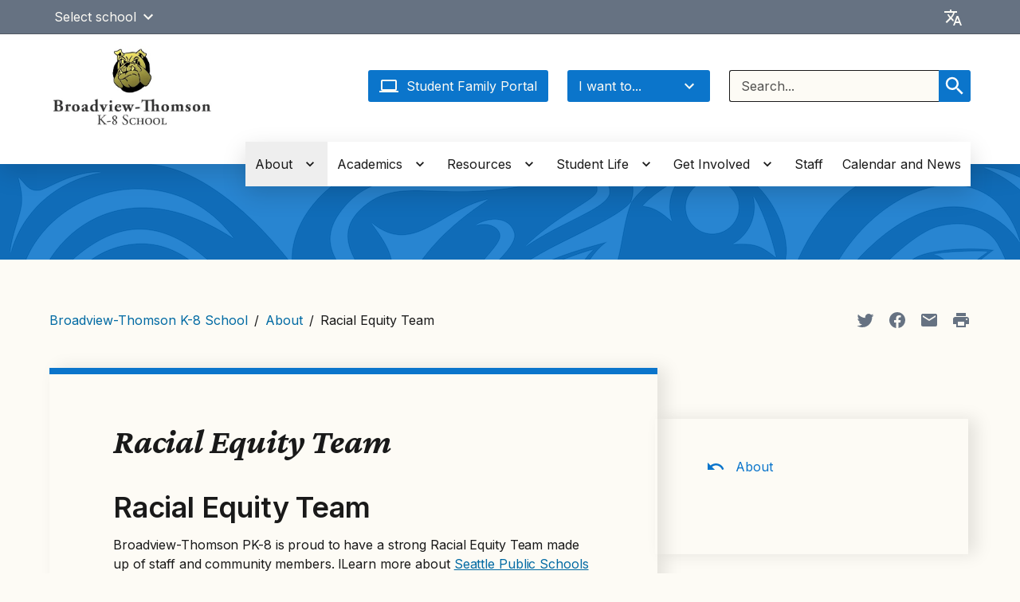

--- FILE ---
content_type: text/html; charset=UTF-8
request_url: https://broadviewk8.seattleschools.org/about/racial-equity-team/
body_size: 37957
content:
  <!DOCTYPE html>
<html class="no-js no-svg" lang="en-US" style="height: 100%; width: 100vw; overflow-x: hidden">
  <!-- html-header.twig - START -->
  <head>
    <meta charset="UTF-8" />
            <title>Racial Equity Team - Broadview-Thomson K-8 School</title>
    <link href="https://fonts.googleapis.com/css2?family=Crimson+Pro:ital,wght@1,400;1,700&family=Inter:wght@400;500;600&display=swap"
          rel="stylesheet">
    <meta http-equiv="Content-Type" content="text/html; charset=UTF-8" />
    <meta http-equiv="X-UA-Compatible" content="IE=edge"><script type="text/javascript">(window.NREUM||(NREUM={})).init={privacy:{cookies_enabled:true},ajax:{deny_list:["bam.nr-data.net"]},feature_flags:["soft_nav"]};(window.NREUM||(NREUM={})).loader_config={licenseKey:"NRJS-44d2ad9f215fe0f6246",applicationID:"545424449",browserID:"547619359"};;/*! For license information please see nr-loader-rum-1.308.0.min.js.LICENSE.txt */
(()=>{var e,t,r={163:(e,t,r)=>{"use strict";r.d(t,{j:()=>E});var n=r(384),i=r(1741);var a=r(2555);r(860).K7.genericEvents;const s="experimental.resources",o="register",c=e=>{if(!e||"string"!=typeof e)return!1;try{document.createDocumentFragment().querySelector(e)}catch{return!1}return!0};var d=r(2614),u=r(944),l=r(8122);const f="[data-nr-mask]",g=e=>(0,l.a)(e,(()=>{const e={feature_flags:[],experimental:{allow_registered_children:!1,resources:!1},mask_selector:"*",block_selector:"[data-nr-block]",mask_input_options:{color:!1,date:!1,"datetime-local":!1,email:!1,month:!1,number:!1,range:!1,search:!1,tel:!1,text:!1,time:!1,url:!1,week:!1,textarea:!1,select:!1,password:!0}};return{ajax:{deny_list:void 0,block_internal:!0,enabled:!0,autoStart:!0},api:{get allow_registered_children(){return e.feature_flags.includes(o)||e.experimental.allow_registered_children},set allow_registered_children(t){e.experimental.allow_registered_children=t},duplicate_registered_data:!1},browser_consent_mode:{enabled:!1},distributed_tracing:{enabled:void 0,exclude_newrelic_header:void 0,cors_use_newrelic_header:void 0,cors_use_tracecontext_headers:void 0,allowed_origins:void 0},get feature_flags(){return e.feature_flags},set feature_flags(t){e.feature_flags=t},generic_events:{enabled:!0,autoStart:!0},harvest:{interval:30},jserrors:{enabled:!0,autoStart:!0},logging:{enabled:!0,autoStart:!0},metrics:{enabled:!0,autoStart:!0},obfuscate:void 0,page_action:{enabled:!0},page_view_event:{enabled:!0,autoStart:!0},page_view_timing:{enabled:!0,autoStart:!0},performance:{capture_marks:!1,capture_measures:!1,capture_detail:!0,resources:{get enabled(){return e.feature_flags.includes(s)||e.experimental.resources},set enabled(t){e.experimental.resources=t},asset_types:[],first_party_domains:[],ignore_newrelic:!0}},privacy:{cookies_enabled:!0},proxy:{assets:void 0,beacon:void 0},session:{expiresMs:d.wk,inactiveMs:d.BB},session_replay:{autoStart:!0,enabled:!1,preload:!1,sampling_rate:10,error_sampling_rate:100,collect_fonts:!1,inline_images:!1,fix_stylesheets:!0,mask_all_inputs:!0,get mask_text_selector(){return e.mask_selector},set mask_text_selector(t){c(t)?e.mask_selector="".concat(t,",").concat(f):""===t||null===t?e.mask_selector=f:(0,u.R)(5,t)},get block_class(){return"nr-block"},get ignore_class(){return"nr-ignore"},get mask_text_class(){return"nr-mask"},get block_selector(){return e.block_selector},set block_selector(t){c(t)?e.block_selector+=",".concat(t):""!==t&&(0,u.R)(6,t)},get mask_input_options(){return e.mask_input_options},set mask_input_options(t){t&&"object"==typeof t?e.mask_input_options={...t,password:!0}:(0,u.R)(7,t)}},session_trace:{enabled:!0,autoStart:!0},soft_navigations:{enabled:!0,autoStart:!0},spa:{enabled:!0,autoStart:!0},ssl:void 0,user_actions:{enabled:!0,elementAttributes:["id","className","tagName","type"]}}})());var p=r(6154),m=r(9324);let h=0;const v={buildEnv:m.F3,distMethod:m.Xs,version:m.xv,originTime:p.WN},b={consented:!1},y={appMetadata:{},get consented(){return this.session?.state?.consent||b.consented},set consented(e){b.consented=e},customTransaction:void 0,denyList:void 0,disabled:!1,harvester:void 0,isolatedBacklog:!1,isRecording:!1,loaderType:void 0,maxBytes:3e4,obfuscator:void 0,onerror:void 0,ptid:void 0,releaseIds:{},session:void 0,timeKeeper:void 0,registeredEntities:[],jsAttributesMetadata:{bytes:0},get harvestCount(){return++h}},_=e=>{const t=(0,l.a)(e,y),r=Object.keys(v).reduce((e,t)=>(e[t]={value:v[t],writable:!1,configurable:!0,enumerable:!0},e),{});return Object.defineProperties(t,r)};var w=r(5701);const x=e=>{const t=e.startsWith("http");e+="/",r.p=t?e:"https://"+e};var R=r(7836),k=r(3241);const A={accountID:void 0,trustKey:void 0,agentID:void 0,licenseKey:void 0,applicationID:void 0,xpid:void 0},S=e=>(0,l.a)(e,A),T=new Set;function E(e,t={},r,s){let{init:o,info:c,loader_config:d,runtime:u={},exposed:l=!0}=t;if(!c){const e=(0,n.pV)();o=e.init,c=e.info,d=e.loader_config}e.init=g(o||{}),e.loader_config=S(d||{}),c.jsAttributes??={},p.bv&&(c.jsAttributes.isWorker=!0),e.info=(0,a.D)(c);const f=e.init,m=[c.beacon,c.errorBeacon];T.has(e.agentIdentifier)||(f.proxy.assets&&(x(f.proxy.assets),m.push(f.proxy.assets)),f.proxy.beacon&&m.push(f.proxy.beacon),e.beacons=[...m],function(e){const t=(0,n.pV)();Object.getOwnPropertyNames(i.W.prototype).forEach(r=>{const n=i.W.prototype[r];if("function"!=typeof n||"constructor"===n)return;let a=t[r];e[r]&&!1!==e.exposed&&"micro-agent"!==e.runtime?.loaderType&&(t[r]=(...t)=>{const n=e[r](...t);return a?a(...t):n})})}(e),(0,n.US)("activatedFeatures",w.B)),u.denyList=[...f.ajax.deny_list||[],...f.ajax.block_internal?m:[]],u.ptid=e.agentIdentifier,u.loaderType=r,e.runtime=_(u),T.has(e.agentIdentifier)||(e.ee=R.ee.get(e.agentIdentifier),e.exposed=l,(0,k.W)({agentIdentifier:e.agentIdentifier,drained:!!w.B?.[e.agentIdentifier],type:"lifecycle",name:"initialize",feature:void 0,data:e.config})),T.add(e.agentIdentifier)}},384:(e,t,r)=>{"use strict";r.d(t,{NT:()=>s,US:()=>u,Zm:()=>o,bQ:()=>d,dV:()=>c,pV:()=>l});var n=r(6154),i=r(1863),a=r(1910);const s={beacon:"bam.nr-data.net",errorBeacon:"bam.nr-data.net"};function o(){return n.gm.NREUM||(n.gm.NREUM={}),void 0===n.gm.newrelic&&(n.gm.newrelic=n.gm.NREUM),n.gm.NREUM}function c(){let e=o();return e.o||(e.o={ST:n.gm.setTimeout,SI:n.gm.setImmediate||n.gm.setInterval,CT:n.gm.clearTimeout,XHR:n.gm.XMLHttpRequest,REQ:n.gm.Request,EV:n.gm.Event,PR:n.gm.Promise,MO:n.gm.MutationObserver,FETCH:n.gm.fetch,WS:n.gm.WebSocket},(0,a.i)(...Object.values(e.o))),e}function d(e,t){let r=o();r.initializedAgents??={},t.initializedAt={ms:(0,i.t)(),date:new Date},r.initializedAgents[e]=t}function u(e,t){o()[e]=t}function l(){return function(){let e=o();const t=e.info||{};e.info={beacon:s.beacon,errorBeacon:s.errorBeacon,...t}}(),function(){let e=o();const t=e.init||{};e.init={...t}}(),c(),function(){let e=o();const t=e.loader_config||{};e.loader_config={...t}}(),o()}},782:(e,t,r)=>{"use strict";r.d(t,{T:()=>n});const n=r(860).K7.pageViewTiming},860:(e,t,r)=>{"use strict";r.d(t,{$J:()=>u,K7:()=>c,P3:()=>d,XX:()=>i,Yy:()=>o,df:()=>a,qY:()=>n,v4:()=>s});const n="events",i="jserrors",a="browser/blobs",s="rum",o="browser/logs",c={ajax:"ajax",genericEvents:"generic_events",jserrors:i,logging:"logging",metrics:"metrics",pageAction:"page_action",pageViewEvent:"page_view_event",pageViewTiming:"page_view_timing",sessionReplay:"session_replay",sessionTrace:"session_trace",softNav:"soft_navigations",spa:"spa"},d={[c.pageViewEvent]:1,[c.pageViewTiming]:2,[c.metrics]:3,[c.jserrors]:4,[c.spa]:5,[c.ajax]:6,[c.sessionTrace]:7,[c.softNav]:8,[c.sessionReplay]:9,[c.logging]:10,[c.genericEvents]:11},u={[c.pageViewEvent]:s,[c.pageViewTiming]:n,[c.ajax]:n,[c.spa]:n,[c.softNav]:n,[c.metrics]:i,[c.jserrors]:i,[c.sessionTrace]:a,[c.sessionReplay]:a,[c.logging]:o,[c.genericEvents]:"ins"}},944:(e,t,r)=>{"use strict";r.d(t,{R:()=>i});var n=r(3241);function i(e,t){"function"==typeof console.debug&&(console.debug("New Relic Warning: https://github.com/newrelic/newrelic-browser-agent/blob/main/docs/warning-codes.md#".concat(e),t),(0,n.W)({agentIdentifier:null,drained:null,type:"data",name:"warn",feature:"warn",data:{code:e,secondary:t}}))}},1687:(e,t,r)=>{"use strict";r.d(t,{Ak:()=>d,Ze:()=>f,x3:()=>u});var n=r(3241),i=r(7836),a=r(3606),s=r(860),o=r(2646);const c={};function d(e,t){const r={staged:!1,priority:s.P3[t]||0};l(e),c[e].get(t)||c[e].set(t,r)}function u(e,t){e&&c[e]&&(c[e].get(t)&&c[e].delete(t),p(e,t,!1),c[e].size&&g(e))}function l(e){if(!e)throw new Error("agentIdentifier required");c[e]||(c[e]=new Map)}function f(e="",t="feature",r=!1){if(l(e),!e||!c[e].get(t)||r)return p(e,t);c[e].get(t).staged=!0,g(e)}function g(e){const t=Array.from(c[e]);t.every(([e,t])=>t.staged)&&(t.sort((e,t)=>e[1].priority-t[1].priority),t.forEach(([t])=>{c[e].delete(t),p(e,t)}))}function p(e,t,r=!0){const s=e?i.ee.get(e):i.ee,c=a.i.handlers;if(!s.aborted&&s.backlog&&c){if((0,n.W)({agentIdentifier:e,type:"lifecycle",name:"drain",feature:t}),r){const e=s.backlog[t],r=c[t];if(r){for(let t=0;e&&t<e.length;++t)m(e[t],r);Object.entries(r).forEach(([e,t])=>{Object.values(t||{}).forEach(t=>{t[0]?.on&&t[0]?.context()instanceof o.y&&t[0].on(e,t[1])})})}}s.isolatedBacklog||delete c[t],s.backlog[t]=null,s.emit("drain-"+t,[])}}function m(e,t){var r=e[1];Object.values(t[r]||{}).forEach(t=>{var r=e[0];if(t[0]===r){var n=t[1],i=e[3],a=e[2];n.apply(i,a)}})}},1738:(e,t,r)=>{"use strict";r.d(t,{U:()=>g,Y:()=>f});var n=r(3241),i=r(9908),a=r(1863),s=r(944),o=r(5701),c=r(3969),d=r(8362),u=r(860),l=r(4261);function f(e,t,r,a){const f=a||r;!f||f[e]&&f[e]!==d.d.prototype[e]||(f[e]=function(){(0,i.p)(c.xV,["API/"+e+"/called"],void 0,u.K7.metrics,r.ee),(0,n.W)({agentIdentifier:r.agentIdentifier,drained:!!o.B?.[r.agentIdentifier],type:"data",name:"api",feature:l.Pl+e,data:{}});try{return t.apply(this,arguments)}catch(e){(0,s.R)(23,e)}})}function g(e,t,r,n,s){const o=e.info;null===r?delete o.jsAttributes[t]:o.jsAttributes[t]=r,(s||null===r)&&(0,i.p)(l.Pl+n,[(0,a.t)(),t,r],void 0,"session",e.ee)}},1741:(e,t,r)=>{"use strict";r.d(t,{W:()=>a});var n=r(944),i=r(4261);class a{#e(e,...t){if(this[e]!==a.prototype[e])return this[e](...t);(0,n.R)(35,e)}addPageAction(e,t){return this.#e(i.hG,e,t)}register(e){return this.#e(i.eY,e)}recordCustomEvent(e,t){return this.#e(i.fF,e,t)}setPageViewName(e,t){return this.#e(i.Fw,e,t)}setCustomAttribute(e,t,r){return this.#e(i.cD,e,t,r)}noticeError(e,t){return this.#e(i.o5,e,t)}setUserId(e,t=!1){return this.#e(i.Dl,e,t)}setApplicationVersion(e){return this.#e(i.nb,e)}setErrorHandler(e){return this.#e(i.bt,e)}addRelease(e,t){return this.#e(i.k6,e,t)}log(e,t){return this.#e(i.$9,e,t)}start(){return this.#e(i.d3)}finished(e){return this.#e(i.BL,e)}recordReplay(){return this.#e(i.CH)}pauseReplay(){return this.#e(i.Tb)}addToTrace(e){return this.#e(i.U2,e)}setCurrentRouteName(e){return this.#e(i.PA,e)}interaction(e){return this.#e(i.dT,e)}wrapLogger(e,t,r){return this.#e(i.Wb,e,t,r)}measure(e,t){return this.#e(i.V1,e,t)}consent(e){return this.#e(i.Pv,e)}}},1863:(e,t,r)=>{"use strict";function n(){return Math.floor(performance.now())}r.d(t,{t:()=>n})},1910:(e,t,r)=>{"use strict";r.d(t,{i:()=>a});var n=r(944);const i=new Map;function a(...e){return e.every(e=>{if(i.has(e))return i.get(e);const t="function"==typeof e?e.toString():"",r=t.includes("[native code]"),a=t.includes("nrWrapper");return r||a||(0,n.R)(64,e?.name||t),i.set(e,r),r})}},2555:(e,t,r)=>{"use strict";r.d(t,{D:()=>o,f:()=>s});var n=r(384),i=r(8122);const a={beacon:n.NT.beacon,errorBeacon:n.NT.errorBeacon,licenseKey:void 0,applicationID:void 0,sa:void 0,queueTime:void 0,applicationTime:void 0,ttGuid:void 0,user:void 0,account:void 0,product:void 0,extra:void 0,jsAttributes:{},userAttributes:void 0,atts:void 0,transactionName:void 0,tNamePlain:void 0};function s(e){try{return!!e.licenseKey&&!!e.errorBeacon&&!!e.applicationID}catch(e){return!1}}const o=e=>(0,i.a)(e,a)},2614:(e,t,r)=>{"use strict";r.d(t,{BB:()=>s,H3:()=>n,g:()=>d,iL:()=>c,tS:()=>o,uh:()=>i,wk:()=>a});const n="NRBA",i="SESSION",a=144e5,s=18e5,o={STARTED:"session-started",PAUSE:"session-pause",RESET:"session-reset",RESUME:"session-resume",UPDATE:"session-update"},c={SAME_TAB:"same-tab",CROSS_TAB:"cross-tab"},d={OFF:0,FULL:1,ERROR:2}},2646:(e,t,r)=>{"use strict";r.d(t,{y:()=>n});class n{constructor(e){this.contextId=e}}},2843:(e,t,r)=>{"use strict";r.d(t,{G:()=>a,u:()=>i});var n=r(3878);function i(e,t=!1,r,i){(0,n.DD)("visibilitychange",function(){if(t)return void("hidden"===document.visibilityState&&e());e(document.visibilityState)},r,i)}function a(e,t,r){(0,n.sp)("pagehide",e,t,r)}},3241:(e,t,r)=>{"use strict";r.d(t,{W:()=>a});var n=r(6154);const i="newrelic";function a(e={}){try{n.gm.dispatchEvent(new CustomEvent(i,{detail:e}))}catch(e){}}},3606:(e,t,r)=>{"use strict";r.d(t,{i:()=>a});var n=r(9908);a.on=s;var i=a.handlers={};function a(e,t,r,a){s(a||n.d,i,e,t,r)}function s(e,t,r,i,a){a||(a="feature"),e||(e=n.d);var s=t[a]=t[a]||{};(s[r]=s[r]||[]).push([e,i])}},3878:(e,t,r)=>{"use strict";function n(e,t){return{capture:e,passive:!1,signal:t}}function i(e,t,r=!1,i){window.addEventListener(e,t,n(r,i))}function a(e,t,r=!1,i){document.addEventListener(e,t,n(r,i))}r.d(t,{DD:()=>a,jT:()=>n,sp:()=>i})},3969:(e,t,r)=>{"use strict";r.d(t,{TZ:()=>n,XG:()=>o,rs:()=>i,xV:()=>s,z_:()=>a});const n=r(860).K7.metrics,i="sm",a="cm",s="storeSupportabilityMetrics",o="storeEventMetrics"},4234:(e,t,r)=>{"use strict";r.d(t,{W:()=>a});var n=r(7836),i=r(1687);class a{constructor(e,t){this.agentIdentifier=e,this.ee=n.ee.get(e),this.featureName=t,this.blocked=!1}deregisterDrain(){(0,i.x3)(this.agentIdentifier,this.featureName)}}},4261:(e,t,r)=>{"use strict";r.d(t,{$9:()=>d,BL:()=>o,CH:()=>g,Dl:()=>_,Fw:()=>y,PA:()=>h,Pl:()=>n,Pv:()=>k,Tb:()=>l,U2:()=>a,V1:()=>R,Wb:()=>x,bt:()=>b,cD:()=>v,d3:()=>w,dT:()=>c,eY:()=>p,fF:()=>f,hG:()=>i,k6:()=>s,nb:()=>m,o5:()=>u});const n="api-",i="addPageAction",a="addToTrace",s="addRelease",o="finished",c="interaction",d="log",u="noticeError",l="pauseReplay",f="recordCustomEvent",g="recordReplay",p="register",m="setApplicationVersion",h="setCurrentRouteName",v="setCustomAttribute",b="setErrorHandler",y="setPageViewName",_="setUserId",w="start",x="wrapLogger",R="measure",k="consent"},5289:(e,t,r)=>{"use strict";r.d(t,{GG:()=>s,Qr:()=>c,sB:()=>o});var n=r(3878),i=r(6389);function a(){return"undefined"==typeof document||"complete"===document.readyState}function s(e,t){if(a())return e();const r=(0,i.J)(e),s=setInterval(()=>{a()&&(clearInterval(s),r())},500);(0,n.sp)("load",r,t)}function o(e){if(a())return e();(0,n.DD)("DOMContentLoaded",e)}function c(e){if(a())return e();(0,n.sp)("popstate",e)}},5607:(e,t,r)=>{"use strict";r.d(t,{W:()=>n});const n=(0,r(9566).bz)()},5701:(e,t,r)=>{"use strict";r.d(t,{B:()=>a,t:()=>s});var n=r(3241);const i=new Set,a={};function s(e,t){const r=t.agentIdentifier;a[r]??={},e&&"object"==typeof e&&(i.has(r)||(t.ee.emit("rumresp",[e]),a[r]=e,i.add(r),(0,n.W)({agentIdentifier:r,loaded:!0,drained:!0,type:"lifecycle",name:"load",feature:void 0,data:e})))}},6154:(e,t,r)=>{"use strict";r.d(t,{OF:()=>c,RI:()=>i,WN:()=>u,bv:()=>a,eN:()=>l,gm:()=>s,mw:()=>o,sb:()=>d});var n=r(1863);const i="undefined"!=typeof window&&!!window.document,a="undefined"!=typeof WorkerGlobalScope&&("undefined"!=typeof self&&self instanceof WorkerGlobalScope&&self.navigator instanceof WorkerNavigator||"undefined"!=typeof globalThis&&globalThis instanceof WorkerGlobalScope&&globalThis.navigator instanceof WorkerNavigator),s=i?window:"undefined"!=typeof WorkerGlobalScope&&("undefined"!=typeof self&&self instanceof WorkerGlobalScope&&self||"undefined"!=typeof globalThis&&globalThis instanceof WorkerGlobalScope&&globalThis),o=Boolean("hidden"===s?.document?.visibilityState),c=/iPad|iPhone|iPod/.test(s.navigator?.userAgent),d=c&&"undefined"==typeof SharedWorker,u=((()=>{const e=s.navigator?.userAgent?.match(/Firefox[/\s](\d+\.\d+)/);Array.isArray(e)&&e.length>=2&&e[1]})(),Date.now()-(0,n.t)()),l=()=>"undefined"!=typeof PerformanceNavigationTiming&&s?.performance?.getEntriesByType("navigation")?.[0]?.responseStart},6389:(e,t,r)=>{"use strict";function n(e,t=500,r={}){const n=r?.leading||!1;let i;return(...r)=>{n&&void 0===i&&(e.apply(this,r),i=setTimeout(()=>{i=clearTimeout(i)},t)),n||(clearTimeout(i),i=setTimeout(()=>{e.apply(this,r)},t))}}function i(e){let t=!1;return(...r)=>{t||(t=!0,e.apply(this,r))}}r.d(t,{J:()=>i,s:()=>n})},6630:(e,t,r)=>{"use strict";r.d(t,{T:()=>n});const n=r(860).K7.pageViewEvent},7699:(e,t,r)=>{"use strict";r.d(t,{It:()=>a,KC:()=>o,No:()=>i,qh:()=>s});var n=r(860);const i=16e3,a=1e6,s="SESSION_ERROR",o={[n.K7.logging]:!0,[n.K7.genericEvents]:!1,[n.K7.jserrors]:!1,[n.K7.ajax]:!1}},7836:(e,t,r)=>{"use strict";r.d(t,{P:()=>o,ee:()=>c});var n=r(384),i=r(8990),a=r(2646),s=r(5607);const o="nr@context:".concat(s.W),c=function e(t,r){var n={},s={},u={},l=!1;try{l=16===r.length&&d.initializedAgents?.[r]?.runtime.isolatedBacklog}catch(e){}var f={on:p,addEventListener:p,removeEventListener:function(e,t){var r=n[e];if(!r)return;for(var i=0;i<r.length;i++)r[i]===t&&r.splice(i,1)},emit:function(e,r,n,i,a){!1!==a&&(a=!0);if(c.aborted&&!i)return;t&&a&&t.emit(e,r,n);var o=g(n);m(e).forEach(e=>{e.apply(o,r)});var d=v()[s[e]];d&&d.push([f,e,r,o]);return o},get:h,listeners:m,context:g,buffer:function(e,t){const r=v();if(t=t||"feature",f.aborted)return;Object.entries(e||{}).forEach(([e,n])=>{s[n]=t,t in r||(r[t]=[])})},abort:function(){f._aborted=!0,Object.keys(f.backlog).forEach(e=>{delete f.backlog[e]})},isBuffering:function(e){return!!v()[s[e]]},debugId:r,backlog:l?{}:t&&"object"==typeof t.backlog?t.backlog:{},isolatedBacklog:l};return Object.defineProperty(f,"aborted",{get:()=>{let e=f._aborted||!1;return e||(t&&(e=t.aborted),e)}}),f;function g(e){return e&&e instanceof a.y?e:e?(0,i.I)(e,o,()=>new a.y(o)):new a.y(o)}function p(e,t){n[e]=m(e).concat(t)}function m(e){return n[e]||[]}function h(t){return u[t]=u[t]||e(f,t)}function v(){return f.backlog}}(void 0,"globalEE"),d=(0,n.Zm)();d.ee||(d.ee=c)},8122:(e,t,r)=>{"use strict";r.d(t,{a:()=>i});var n=r(944);function i(e,t){try{if(!e||"object"!=typeof e)return(0,n.R)(3);if(!t||"object"!=typeof t)return(0,n.R)(4);const r=Object.create(Object.getPrototypeOf(t),Object.getOwnPropertyDescriptors(t)),a=0===Object.keys(r).length?e:r;for(let s in a)if(void 0!==e[s])try{if(null===e[s]){r[s]=null;continue}Array.isArray(e[s])&&Array.isArray(t[s])?r[s]=Array.from(new Set([...e[s],...t[s]])):"object"==typeof e[s]&&"object"==typeof t[s]?r[s]=i(e[s],t[s]):r[s]=e[s]}catch(e){r[s]||(0,n.R)(1,e)}return r}catch(e){(0,n.R)(2,e)}}},8362:(e,t,r)=>{"use strict";r.d(t,{d:()=>a});var n=r(9566),i=r(1741);class a extends i.W{agentIdentifier=(0,n.LA)(16)}},8374:(e,t,r)=>{r.nc=(()=>{try{return document?.currentScript?.nonce}catch(e){}return""})()},8990:(e,t,r)=>{"use strict";r.d(t,{I:()=>i});var n=Object.prototype.hasOwnProperty;function i(e,t,r){if(n.call(e,t))return e[t];var i=r();if(Object.defineProperty&&Object.keys)try{return Object.defineProperty(e,t,{value:i,writable:!0,enumerable:!1}),i}catch(e){}return e[t]=i,i}},9324:(e,t,r)=>{"use strict";r.d(t,{F3:()=>i,Xs:()=>a,xv:()=>n});const n="1.308.0",i="PROD",a="CDN"},9566:(e,t,r)=>{"use strict";r.d(t,{LA:()=>o,bz:()=>s});var n=r(6154);const i="xxxxxxxx-xxxx-4xxx-yxxx-xxxxxxxxxxxx";function a(e,t){return e?15&e[t]:16*Math.random()|0}function s(){const e=n.gm?.crypto||n.gm?.msCrypto;let t,r=0;return e&&e.getRandomValues&&(t=e.getRandomValues(new Uint8Array(30))),i.split("").map(e=>"x"===e?a(t,r++).toString(16):"y"===e?(3&a()|8).toString(16):e).join("")}function o(e){const t=n.gm?.crypto||n.gm?.msCrypto;let r,i=0;t&&t.getRandomValues&&(r=t.getRandomValues(new Uint8Array(e)));const s=[];for(var o=0;o<e;o++)s.push(a(r,i++).toString(16));return s.join("")}},9908:(e,t,r)=>{"use strict";r.d(t,{d:()=>n,p:()=>i});var n=r(7836).ee.get("handle");function i(e,t,r,i,a){a?(a.buffer([e],i),a.emit(e,t,r)):(n.buffer([e],i),n.emit(e,t,r))}}},n={};function i(e){var t=n[e];if(void 0!==t)return t.exports;var a=n[e]={exports:{}};return r[e](a,a.exports,i),a.exports}i.m=r,i.d=(e,t)=>{for(var r in t)i.o(t,r)&&!i.o(e,r)&&Object.defineProperty(e,r,{enumerable:!0,get:t[r]})},i.f={},i.e=e=>Promise.all(Object.keys(i.f).reduce((t,r)=>(i.f[r](e,t),t),[])),i.u=e=>"nr-rum-1.308.0.min.js",i.o=(e,t)=>Object.prototype.hasOwnProperty.call(e,t),e={},t="NRBA-1.308.0.PROD:",i.l=(r,n,a,s)=>{if(e[r])e[r].push(n);else{var o,c;if(void 0!==a)for(var d=document.getElementsByTagName("script"),u=0;u<d.length;u++){var l=d[u];if(l.getAttribute("src")==r||l.getAttribute("data-webpack")==t+a){o=l;break}}if(!o){c=!0;var f={296:"sha512-+MIMDsOcckGXa1EdWHqFNv7P+JUkd5kQwCBr3KE6uCvnsBNUrdSt4a/3/L4j4TxtnaMNjHpza2/erNQbpacJQA=="};(o=document.createElement("script")).charset="utf-8",i.nc&&o.setAttribute("nonce",i.nc),o.setAttribute("data-webpack",t+a),o.src=r,0!==o.src.indexOf(window.location.origin+"/")&&(o.crossOrigin="anonymous"),f[s]&&(o.integrity=f[s])}e[r]=[n];var g=(t,n)=>{o.onerror=o.onload=null,clearTimeout(p);var i=e[r];if(delete e[r],o.parentNode&&o.parentNode.removeChild(o),i&&i.forEach(e=>e(n)),t)return t(n)},p=setTimeout(g.bind(null,void 0,{type:"timeout",target:o}),12e4);o.onerror=g.bind(null,o.onerror),o.onload=g.bind(null,o.onload),c&&document.head.appendChild(o)}},i.r=e=>{"undefined"!=typeof Symbol&&Symbol.toStringTag&&Object.defineProperty(e,Symbol.toStringTag,{value:"Module"}),Object.defineProperty(e,"__esModule",{value:!0})},i.p="https://js-agent.newrelic.com/",(()=>{var e={374:0,840:0};i.f.j=(t,r)=>{var n=i.o(e,t)?e[t]:void 0;if(0!==n)if(n)r.push(n[2]);else{var a=new Promise((r,i)=>n=e[t]=[r,i]);r.push(n[2]=a);var s=i.p+i.u(t),o=new Error;i.l(s,r=>{if(i.o(e,t)&&(0!==(n=e[t])&&(e[t]=void 0),n)){var a=r&&("load"===r.type?"missing":r.type),s=r&&r.target&&r.target.src;o.message="Loading chunk "+t+" failed: ("+a+": "+s+")",o.name="ChunkLoadError",o.type=a,o.request=s,n[1](o)}},"chunk-"+t,t)}};var t=(t,r)=>{var n,a,[s,o,c]=r,d=0;if(s.some(t=>0!==e[t])){for(n in o)i.o(o,n)&&(i.m[n]=o[n]);if(c)c(i)}for(t&&t(r);d<s.length;d++)a=s[d],i.o(e,a)&&e[a]&&e[a][0](),e[a]=0},r=self["webpackChunk:NRBA-1.308.0.PROD"]=self["webpackChunk:NRBA-1.308.0.PROD"]||[];r.forEach(t.bind(null,0)),r.push=t.bind(null,r.push.bind(r))})(),(()=>{"use strict";i(8374);var e=i(8362),t=i(860);const r=Object.values(t.K7);var n=i(163);var a=i(9908),s=i(1863),o=i(4261),c=i(1738);var d=i(1687),u=i(4234),l=i(5289),f=i(6154),g=i(944),p=i(384);const m=e=>f.RI&&!0===e?.privacy.cookies_enabled;function h(e){return!!(0,p.dV)().o.MO&&m(e)&&!0===e?.session_trace.enabled}var v=i(6389),b=i(7699);class y extends u.W{constructor(e,t){super(e.agentIdentifier,t),this.agentRef=e,this.abortHandler=void 0,this.featAggregate=void 0,this.loadedSuccessfully=void 0,this.onAggregateImported=new Promise(e=>{this.loadedSuccessfully=e}),this.deferred=Promise.resolve(),!1===e.init[this.featureName].autoStart?this.deferred=new Promise((t,r)=>{this.ee.on("manual-start-all",(0,v.J)(()=>{(0,d.Ak)(e.agentIdentifier,this.featureName),t()}))}):(0,d.Ak)(e.agentIdentifier,t)}importAggregator(e,t,r={}){if(this.featAggregate)return;const n=async()=>{let n;await this.deferred;try{if(m(e.init)){const{setupAgentSession:t}=await i.e(296).then(i.bind(i,3305));n=t(e)}}catch(e){(0,g.R)(20,e),this.ee.emit("internal-error",[e]),(0,a.p)(b.qh,[e],void 0,this.featureName,this.ee)}try{if(!this.#t(this.featureName,n,e.init))return(0,d.Ze)(this.agentIdentifier,this.featureName),void this.loadedSuccessfully(!1);const{Aggregate:i}=await t();this.featAggregate=new i(e,r),e.runtime.harvester.initializedAggregates.push(this.featAggregate),this.loadedSuccessfully(!0)}catch(e){(0,g.R)(34,e),this.abortHandler?.(),(0,d.Ze)(this.agentIdentifier,this.featureName,!0),this.loadedSuccessfully(!1),this.ee&&this.ee.abort()}};f.RI?(0,l.GG)(()=>n(),!0):n()}#t(e,r,n){if(this.blocked)return!1;switch(e){case t.K7.sessionReplay:return h(n)&&!!r;case t.K7.sessionTrace:return!!r;default:return!0}}}var _=i(6630),w=i(2614),x=i(3241);class R extends y{static featureName=_.T;constructor(e){var t;super(e,_.T),this.setupInspectionEvents(e.agentIdentifier),t=e,(0,c.Y)(o.Fw,function(e,r){"string"==typeof e&&("/"!==e.charAt(0)&&(e="/"+e),t.runtime.customTransaction=(r||"http://custom.transaction")+e,(0,a.p)(o.Pl+o.Fw,[(0,s.t)()],void 0,void 0,t.ee))},t),this.importAggregator(e,()=>i.e(296).then(i.bind(i,3943)))}setupInspectionEvents(e){const t=(t,r)=>{t&&(0,x.W)({agentIdentifier:e,timeStamp:t.timeStamp,loaded:"complete"===t.target.readyState,type:"window",name:r,data:t.target.location+""})};(0,l.sB)(e=>{t(e,"DOMContentLoaded")}),(0,l.GG)(e=>{t(e,"load")}),(0,l.Qr)(e=>{t(e,"navigate")}),this.ee.on(w.tS.UPDATE,(t,r)=>{(0,x.W)({agentIdentifier:e,type:"lifecycle",name:"session",data:r})})}}class k extends e.d{constructor(e){var t;(super(),f.gm)?(this.features={},(0,p.bQ)(this.agentIdentifier,this),this.desiredFeatures=new Set(e.features||[]),this.desiredFeatures.add(R),(0,n.j)(this,e,e.loaderType||"agent"),t=this,(0,c.Y)(o.cD,function(e,r,n=!1){if("string"==typeof e){if(["string","number","boolean"].includes(typeof r)||null===r)return(0,c.U)(t,e,r,o.cD,n);(0,g.R)(40,typeof r)}else(0,g.R)(39,typeof e)},t),function(e){(0,c.Y)(o.Dl,function(t,r=!1){if("string"!=typeof t&&null!==t)return void(0,g.R)(41,typeof t);const n=e.info.jsAttributes["enduser.id"];r&&null!=n&&n!==t?(0,a.p)(o.Pl+"setUserIdAndResetSession",[t],void 0,"session",e.ee):(0,c.U)(e,"enduser.id",t,o.Dl,!0)},e)}(this),function(e){(0,c.Y)(o.nb,function(t){if("string"==typeof t||null===t)return(0,c.U)(e,"application.version",t,o.nb,!1);(0,g.R)(42,typeof t)},e)}(this),function(e){(0,c.Y)(o.d3,function(){e.ee.emit("manual-start-all")},e)}(this),function(e){(0,c.Y)(o.Pv,function(t=!0){if("boolean"==typeof t){if((0,a.p)(o.Pl+o.Pv,[t],void 0,"session",e.ee),e.runtime.consented=t,t){const t=e.features.page_view_event;t.onAggregateImported.then(e=>{const r=t.featAggregate;e&&!r.sentRum&&r.sendRum()})}}else(0,g.R)(65,typeof t)},e)}(this),this.run()):(0,g.R)(21)}get config(){return{info:this.info,init:this.init,loader_config:this.loader_config,runtime:this.runtime}}get api(){return this}run(){try{const e=function(e){const t={};return r.forEach(r=>{t[r]=!!e[r]?.enabled}),t}(this.init),n=[...this.desiredFeatures];n.sort((e,r)=>t.P3[e.featureName]-t.P3[r.featureName]),n.forEach(r=>{if(!e[r.featureName]&&r.featureName!==t.K7.pageViewEvent)return;if(r.featureName===t.K7.spa)return void(0,g.R)(67);const n=function(e){switch(e){case t.K7.ajax:return[t.K7.jserrors];case t.K7.sessionTrace:return[t.K7.ajax,t.K7.pageViewEvent];case t.K7.sessionReplay:return[t.K7.sessionTrace];case t.K7.pageViewTiming:return[t.K7.pageViewEvent];default:return[]}}(r.featureName).filter(e=>!(e in this.features));n.length>0&&(0,g.R)(36,{targetFeature:r.featureName,missingDependencies:n}),this.features[r.featureName]=new r(this)})}catch(e){(0,g.R)(22,e);for(const e in this.features)this.features[e].abortHandler?.();const t=(0,p.Zm)();delete t.initializedAgents[this.agentIdentifier]?.features,delete this.sharedAggregator;return t.ee.get(this.agentIdentifier).abort(),!1}}}var A=i(2843),S=i(782);class T extends y{static featureName=S.T;constructor(e){super(e,S.T),f.RI&&((0,A.u)(()=>(0,a.p)("docHidden",[(0,s.t)()],void 0,S.T,this.ee),!0),(0,A.G)(()=>(0,a.p)("winPagehide",[(0,s.t)()],void 0,S.T,this.ee)),this.importAggregator(e,()=>i.e(296).then(i.bind(i,2117))))}}var E=i(3969);class I extends y{static featureName=E.TZ;constructor(e){super(e,E.TZ),f.RI&&document.addEventListener("securitypolicyviolation",e=>{(0,a.p)(E.xV,["Generic/CSPViolation/Detected"],void 0,this.featureName,this.ee)}),this.importAggregator(e,()=>i.e(296).then(i.bind(i,9623)))}}new k({features:[R,T,I],loaderType:"lite"})})()})();</script>
    <meta name="viewport" content="width=device-width, initial-scale=1">
    <meta name="author" content="Seattle Public Schools" />
    <link rel="author" href="https://www.seattleschools.org" />
    <link rel="profile" href="https://gmpg.org/xfn/11">
    <link rel="apple-touch-icon" sizes="72x72" href="//www.seattleschools.org/apple-touch-icon.png">
          <link rel="icon" type="image/png" sizes="32x32" href="//www.seattleschools.org/favicon-schools-32x32.png">
      <link rel="icon" type="image/png" sizes="16x16" href="//www.seattleschools.org/favicon-schools-16x16.png">
            <link rel="mask-icon" href="/safari-pinned-tab.svg" color="#5bbad5">
    <meta name="msapplication-TileColor" content="#da532c">
    <meta name="theme-color" content="#ffffff">
    <script>window.MSInputMethodContext && document.documentMode && document.write('<script src="https://cdn.jsdelivr.net/gh/nuxodin/ie11CustomProperties@4.1.0/ie11CustomProperties.min.js"><\/script>');</script>
    <!-- html-header.twig - END -->
    <!-- wp-head - START -->
    <meta name='robots' content='max-image-preview:large' />
	<style>img:is([sizes="auto" i], [sizes^="auto," i]) { contain-intrinsic-size: 3000px 1500px }</style>
	<link rel="alternate" type="application/rss+xml" title="Broadview-Thomson K-8 School &raquo; Feed" href="https://broadviewk8.seattleschools.org/feed/" />
<link rel="alternate" type="application/rss+xml" title="Broadview-Thomson K-8 School &raquo; Comments Feed" href="https://broadviewk8.seattleschools.org/comments/feed/" />
<script type="text/javascript">
/* <![CDATA[ */
window._wpemojiSettings = {"baseUrl":"https:\/\/s.w.org\/images\/core\/emoji\/16.0.1\/72x72\/","ext":".png","svgUrl":"https:\/\/s.w.org\/images\/core\/emoji\/16.0.1\/svg\/","svgExt":".svg","source":{"concatemoji":"\/\/www.seattleschools.org\/wp-includes\/js\/wp-emoji-release.min.js?ver=6.8.3"}};
/*! This file is auto-generated */
!function(s,n){var o,i,e;function c(e){try{var t={supportTests:e,timestamp:(new Date).valueOf()};sessionStorage.setItem(o,JSON.stringify(t))}catch(e){}}function p(e,t,n){e.clearRect(0,0,e.canvas.width,e.canvas.height),e.fillText(t,0,0);var t=new Uint32Array(e.getImageData(0,0,e.canvas.width,e.canvas.height).data),a=(e.clearRect(0,0,e.canvas.width,e.canvas.height),e.fillText(n,0,0),new Uint32Array(e.getImageData(0,0,e.canvas.width,e.canvas.height).data));return t.every(function(e,t){return e===a[t]})}function u(e,t){e.clearRect(0,0,e.canvas.width,e.canvas.height),e.fillText(t,0,0);for(var n=e.getImageData(16,16,1,1),a=0;a<n.data.length;a++)if(0!==n.data[a])return!1;return!0}function f(e,t,n,a){switch(t){case"flag":return n(e,"\ud83c\udff3\ufe0f\u200d\u26a7\ufe0f","\ud83c\udff3\ufe0f\u200b\u26a7\ufe0f")?!1:!n(e,"\ud83c\udde8\ud83c\uddf6","\ud83c\udde8\u200b\ud83c\uddf6")&&!n(e,"\ud83c\udff4\udb40\udc67\udb40\udc62\udb40\udc65\udb40\udc6e\udb40\udc67\udb40\udc7f","\ud83c\udff4\u200b\udb40\udc67\u200b\udb40\udc62\u200b\udb40\udc65\u200b\udb40\udc6e\u200b\udb40\udc67\u200b\udb40\udc7f");case"emoji":return!a(e,"\ud83e\udedf")}return!1}function g(e,t,n,a){var r="undefined"!=typeof WorkerGlobalScope&&self instanceof WorkerGlobalScope?new OffscreenCanvas(300,150):s.createElement("canvas"),o=r.getContext("2d",{willReadFrequently:!0}),i=(o.textBaseline="top",o.font="600 32px Arial",{});return e.forEach(function(e){i[e]=t(o,e,n,a)}),i}function t(e){var t=s.createElement("script");t.src=e,t.defer=!0,s.head.appendChild(t)}"undefined"!=typeof Promise&&(o="wpEmojiSettingsSupports",i=["flag","emoji"],n.supports={everything:!0,everythingExceptFlag:!0},e=new Promise(function(e){s.addEventListener("DOMContentLoaded",e,{once:!0})}),new Promise(function(t){var n=function(){try{var e=JSON.parse(sessionStorage.getItem(o));if("object"==typeof e&&"number"==typeof e.timestamp&&(new Date).valueOf()<e.timestamp+604800&&"object"==typeof e.supportTests)return e.supportTests}catch(e){}return null}();if(!n){if("undefined"!=typeof Worker&&"undefined"!=typeof OffscreenCanvas&&"undefined"!=typeof URL&&URL.createObjectURL&&"undefined"!=typeof Blob)try{var e="postMessage("+g.toString()+"("+[JSON.stringify(i),f.toString(),p.toString(),u.toString()].join(",")+"));",a=new Blob([e],{type:"text/javascript"}),r=new Worker(URL.createObjectURL(a),{name:"wpTestEmojiSupports"});return void(r.onmessage=function(e){c(n=e.data),r.terminate(),t(n)})}catch(e){}c(n=g(i,f,p,u))}t(n)}).then(function(e){for(var t in e)n.supports[t]=e[t],n.supports.everything=n.supports.everything&&n.supports[t],"flag"!==t&&(n.supports.everythingExceptFlag=n.supports.everythingExceptFlag&&n.supports[t]);n.supports.everythingExceptFlag=n.supports.everythingExceptFlag&&!n.supports.flag,n.DOMReady=!1,n.readyCallback=function(){n.DOMReady=!0}}).then(function(){return e}).then(function(){var e;n.supports.everything||(n.readyCallback(),(e=n.source||{}).concatemoji?t(e.concatemoji):e.wpemoji&&e.twemoji&&(t(e.twemoji),t(e.wpemoji)))}))}((window,document),window._wpemojiSettings);
/* ]]> */
</script>
<link rel='stylesheet' id='sps-base-theme-css' href='//www.seattleschools.org/wp-content/themes/sps-base-theme/dist/css/style.min.css?ver=1768997513' type='text/css' media='all' />
<style id='wp-emoji-styles-inline-css' type='text/css'>

	img.wp-smiley, img.emoji {
		display: inline !important;
		border: none !important;
		box-shadow: none !important;
		height: 1em !important;
		width: 1em !important;
		margin: 0 0.07em !important;
		vertical-align: -0.1em !important;
		background: none !important;
		padding: 0 !important;
	}
</style>
<link rel='stylesheet' id='wp-block-library-css' href='//www.seattleschools.org/wp-includes/css/dist/block-library/style.min.css?ver=6.8.3' type='text/css' media='all' />
<style id='classic-theme-styles-inline-css' type='text/css'>
/*! This file is auto-generated */
.wp-block-button__link{color:#fff;background-color:#32373c;border-radius:9999px;box-shadow:none;text-decoration:none;padding:calc(.667em + 2px) calc(1.333em + 2px);font-size:1.125em}.wp-block-file__button{background:#32373c;color:#fff;text-decoration:none}
</style>
<style id='xo-event-calendar-event-calendar-style-inline-css' type='text/css'>
.xo-event-calendar{font-family:Helvetica Neue,Helvetica,Hiragino Kaku Gothic ProN,Meiryo,MS PGothic,sans-serif;overflow:auto;position:relative}.xo-event-calendar td,.xo-event-calendar th{padding:0!important}.xo-event-calendar .calendar:nth-child(n+2) .month-next,.xo-event-calendar .calendar:nth-child(n+2) .month-prev{visibility:hidden}.xo-event-calendar table{background-color:transparent;border-collapse:separate;border-spacing:0;color:#333;margin:0;padding:0;table-layout:fixed;width:100%}.xo-event-calendar table caption,.xo-event-calendar table tbody,.xo-event-calendar table td,.xo-event-calendar table tfoot,.xo-event-calendar table th,.xo-event-calendar table thead,.xo-event-calendar table tr{background:transparent;border:0;margin:0;opacity:1;outline:0;padding:0;vertical-align:baseline}.xo-event-calendar table table tr{display:table-row}.xo-event-calendar table table td,.xo-event-calendar table table th{display:table-cell;padding:0}.xo-event-calendar table.xo-month{border:1px solid #ccc;border-right-width:0;margin:0 0 8px;padding:0}.xo-event-calendar table.xo-month td,.xo-event-calendar table.xo-month th{background-color:#fff;border:1px solid #ccc;padding:0}.xo-event-calendar table.xo-month caption{caption-side:top}.xo-event-calendar table.xo-month .month-header{display:flex;flex-flow:wrap;justify-content:center;margin:4px 0}.xo-event-calendar table.xo-month .month-header>span{flex-grow:1;text-align:center}.xo-event-calendar table.xo-month button{background-color:transparent;border:0;box-shadow:none;color:#333;cursor:pointer;margin:0;overflow:hidden;padding:0;text-shadow:none;width:38px}.xo-event-calendar table.xo-month button[disabled]{cursor:default;opacity:.3}.xo-event-calendar table.xo-month button>span{text-align:center;vertical-align:middle}.xo-event-calendar table.xo-month button span.nav-prev{border-bottom:2px solid #333;border-left:2px solid #333;display:inline-block;font-size:0;height:13px;transform:rotate(45deg);width:13px}.xo-event-calendar table.xo-month button span.nav-next{border-right:2px solid #333;border-top:2px solid #333;display:inline-block;font-size:0;height:13px;transform:rotate(45deg);width:13px}.xo-event-calendar table.xo-month button:hover span.nav-next,.xo-event-calendar table.xo-month button:hover span.nav-prev{border-width:3px}.xo-event-calendar table.xo-month>thead th{border-width:0 1px 0 0;color:#333;font-size:.9em;font-weight:700;padding:1px 0;text-align:center}.xo-event-calendar table.xo-month>thead th.sunday{color:#d00}.xo-event-calendar table.xo-month>thead th.saturday{color:#00d}.xo-event-calendar table.xo-month .month-week{border:0;overflow:hidden;padding:0;position:relative;width:100%}.xo-event-calendar table.xo-month .month-week table{border:0;margin:0;padding:0}.xo-event-calendar table.xo-month .month-dayname{border-width:1px 0 0 1px;bottom:0;left:0;position:absolute;right:0;top:0}.xo-event-calendar table.xo-month .month-dayname td{border-width:1px 1px 0 0;padding:0}.xo-event-calendar table.xo-month .month-dayname td div{border-width:1px 1px 0 0;font-size:100%;height:1000px;line-height:1.2em;padding:4px;text-align:right}.xo-event-calendar table.xo-month .month-dayname td div.other-month{opacity:.6}.xo-event-calendar table.xo-month .month-dayname td div.today{color:#00d;font-weight:700}.xo-event-calendar table.xo-month .month-dayname-space{height:1.5em;position:relative;top:0}.xo-event-calendar table.xo-month .month-event{background-color:transparent;position:relative;top:0}.xo-event-calendar table.xo-month .month-event td{background-color:transparent;border-width:0 1px 0 0;padding:0 1px 2px}.xo-event-calendar table.xo-month .month-event-space{background-color:transparent;height:1.5em}.xo-event-calendar table.xo-month .month-event-space td{border-width:0 1px 0 0}.xo-event-calendar table.xo-month .month-event tr,.xo-event-calendar table.xo-month .month-event-space tr{background-color:transparent}.xo-event-calendar table.xo-month .month-event-title{background-color:#ccc;border-radius:3px;color:#666;display:block;font-size:.8em;margin:1px;overflow:hidden;padding:0 4px;text-align:left;white-space:nowrap}.xo-event-calendar p.holiday-title{font-size:90%;margin:0;padding:2px 0;vertical-align:middle}.xo-event-calendar p.holiday-title span{border:1px solid #ccc;margin:0 6px 0 0;padding:0 0 0 18px}.xo-event-calendar .loading-animation{left:50%;margin:-20px 0 0 -20px;position:absolute;top:50%}@media(min-width:600px){.xo-event-calendar .calendars.columns-2{-moz-column-gap:15px;column-gap:15px;display:grid;grid-template-columns:repeat(2,1fr);row-gap:5px}.xo-event-calendar .calendars.columns-2 .month-next,.xo-event-calendar .calendars.columns-2 .month-prev{visibility:hidden}.xo-event-calendar .calendars.columns-2 .calendar:first-child .month-prev,.xo-event-calendar .calendars.columns-2 .calendar:nth-child(2) .month-next{visibility:visible}.xo-event-calendar .calendars.columns-3{-moz-column-gap:15px;column-gap:15px;display:grid;grid-template-columns:repeat(3,1fr);row-gap:5px}.xo-event-calendar .calendars.columns-3 .month-next,.xo-event-calendar .calendars.columns-3 .month-prev{visibility:hidden}.xo-event-calendar .calendars.columns-3 .calendar:first-child .month-prev,.xo-event-calendar .calendars.columns-3 .calendar:nth-child(3) .month-next{visibility:visible}.xo-event-calendar .calendars.columns-4{-moz-column-gap:15px;column-gap:15px;display:grid;grid-template-columns:repeat(4,1fr);row-gap:5px}.xo-event-calendar .calendars.columns-4 .month-next,.xo-event-calendar .calendars.columns-4 .month-prev{visibility:hidden}.xo-event-calendar .calendars.columns-4 .calendar:first-child .month-prev,.xo-event-calendar .calendars.columns-4 .calendar:nth-child(4) .month-next{visibility:visible}}.xo-event-calendar.xo-calendar-loading .xo-months{opacity:.5}.xo-event-calendar.xo-calendar-loading .loading-animation{animation:loadingCircRot .8s linear infinite;border:5px solid rgba(0,0,0,.2);border-radius:50%;border-top-color:#4285f4;height:40px;width:40px}@keyframes loadingCircRot{0%{transform:rotate(0deg)}to{transform:rotate(359deg)}}.xo-event-calendar.is-style-legacy table.xo-month .month-header>span{font-size:120%;line-height:28px}.xo-event-calendar.is-style-regular table.xo-month button:not(:hover):not(:active):not(.has-background){background-color:transparent;color:#333}.xo-event-calendar.is-style-regular table.xo-month button>span{text-align:center;vertical-align:middle}.xo-event-calendar.is-style-regular table.xo-month button>span:not(.dashicons){font-size:2em;overflow:hidden;text-indent:100%;white-space:nowrap}.xo-event-calendar.is-style-regular table.xo-month .month-next,.xo-event-calendar.is-style-regular table.xo-month .month-prev{height:2em;width:2em}.xo-event-calendar.is-style-regular table.xo-month .month-header{align-items:center;display:flex;justify-content:center;padding:.2em 0}.xo-event-calendar.is-style-regular table.xo-month .month-header .calendar-caption{flex-grow:1}.xo-event-calendar.is-style-regular table.xo-month .month-header>span{font-size:1.1em}.xo-event-calendar.is-style-regular table.xo-month>thead th{background:#fafafa;font-size:.8em}.xo-event-calendar.is-style-regular table.xo-month .month-dayname td div{font-size:1em;padding:.2em}.xo-event-calendar.is-style-regular table.xo-month .month-dayname td div.today{color:#339;font-weight:700}.xo-event-calendar.is-style-regular .holiday-titles{display:inline-flex;flex-wrap:wrap;gap:.25em 1em}.xo-event-calendar.is-style-regular p.holiday-title{font-size:.875em;margin:0 0 .5em}.xo-event-calendar.is-style-regular p.holiday-title span{margin:0 .25em 0 0;padding:0 0 0 1.25em}

</style>
<style id='xo-event-calendar-simple-calendar-style-inline-css' type='text/css'>
.xo-simple-calendar{box-sizing:border-box;font-family:Helvetica Neue,Helvetica,Hiragino Kaku Gothic ProN,Meiryo,MS PGothic,sans-serif;margin:0;padding:0;position:relative}.xo-simple-calendar td,.xo-simple-calendar th{padding:0!important}.xo-simple-calendar .calendar:nth-child(n+2) .month-next,.xo-simple-calendar .calendar:nth-child(n+2) .month-prev{visibility:hidden}.xo-simple-calendar .calendar table.month{border:0;border-collapse:separate;border-spacing:1px;box-sizing:border-box;margin:0 0 .5em;min-width:auto;outline:0;padding:0;table-layout:fixed;width:100%}.xo-simple-calendar .calendar table.month caption,.xo-simple-calendar .calendar table.month tbody,.xo-simple-calendar .calendar table.month td,.xo-simple-calendar .calendar table.month tfoot,.xo-simple-calendar .calendar table.month th,.xo-simple-calendar .calendar table.month thead,.xo-simple-calendar .calendar table.month tr{background:transparent;border:0;margin:0;opacity:1;outline:0;padding:0;vertical-align:baseline}.xo-simple-calendar .calendar table.month caption{caption-side:top;font-size:1.1em}.xo-simple-calendar .calendar table.month .month-header{align-items:center;display:flex;justify-content:center;width:100%}.xo-simple-calendar .calendar table.month .month-header .month-title{flex-grow:1;font-size:1em;font-weight:400;letter-spacing:.1em;line-height:1em;padding:0;text-align:center}.xo-simple-calendar .calendar table.month .month-header button{background:none;background-color:transparent;border:0;font-size:1.4em;line-height:1.4em;margin:0;outline-offset:0;padding:0;width:1.4em}.xo-simple-calendar .calendar table.month .month-header button:not(:hover):not(:active):not(.has-background){background-color:transparent}.xo-simple-calendar .calendar table.month .month-header button:hover{opacity:.6}.xo-simple-calendar .calendar table.month .month-header button:disabled{cursor:auto;opacity:.3}.xo-simple-calendar .calendar table.month .month-header .month-next,.xo-simple-calendar .calendar table.month .month-header .month-prev{background-color:transparent;color:#333;cursor:pointer}.xo-simple-calendar .calendar table.month tr{background:transparent;border:0;outline:0}.xo-simple-calendar .calendar table.month td,.xo-simple-calendar .calendar table.month th{background:transparent;border:0;outline:0;text-align:center;vertical-align:middle;word-break:normal}.xo-simple-calendar .calendar table.month th{font-size:.8em;font-weight:700}.xo-simple-calendar .calendar table.month td{font-size:1em;font-weight:400}.xo-simple-calendar .calendar table.month .day.holiday{color:#333}.xo-simple-calendar .calendar table.month .day.other{opacity:.3}.xo-simple-calendar .calendar table.month .day>span{box-sizing:border-box;display:inline-block;padding:.2em;width:100%}.xo-simple-calendar .calendar table.month th>span{color:#333}.xo-simple-calendar .calendar table.month .day.sun>span,.xo-simple-calendar .calendar table.month th.sun>span{color:#ec0220}.xo-simple-calendar .calendar table.month .day.sat>span,.xo-simple-calendar .calendar table.month th.sat>span{color:#0069de}.xo-simple-calendar .calendars-footer{margin:.5em;padding:0}.xo-simple-calendar .calendars-footer ul.holiday-titles{border:0;display:inline-flex;flex-wrap:wrap;gap:.25em 1em;margin:0;outline:0;padding:0}.xo-simple-calendar .calendars-footer ul.holiday-titles li{border:0;list-style:none;margin:0;outline:0;padding:0}.xo-simple-calendar .calendars-footer ul.holiday-titles li:after,.xo-simple-calendar .calendars-footer ul.holiday-titles li:before{content:none}.xo-simple-calendar .calendars-footer ul.holiday-titles .mark{border-radius:50%;display:inline-block;height:1.2em;vertical-align:middle;width:1.2em}.xo-simple-calendar .calendars-footer ul.holiday-titles .title{font-size:.7em;vertical-align:middle}@media(min-width:600px){.xo-simple-calendar .calendars.columns-2{-moz-column-gap:15px;column-gap:15px;display:grid;grid-template-columns:repeat(2,1fr);row-gap:5px}.xo-simple-calendar .calendars.columns-2 .month-next,.xo-simple-calendar .calendars.columns-2 .month-prev{visibility:hidden}.xo-simple-calendar .calendars.columns-2 .calendar:first-child .month-prev,.xo-simple-calendar .calendars.columns-2 .calendar:nth-child(2) .month-next{visibility:visible}.xo-simple-calendar .calendars.columns-3{-moz-column-gap:15px;column-gap:15px;display:grid;grid-template-columns:repeat(3,1fr);row-gap:5px}.xo-simple-calendar .calendars.columns-3 .month-next,.xo-simple-calendar .calendars.columns-3 .month-prev{visibility:hidden}.xo-simple-calendar .calendars.columns-3 .calendar:first-child .month-prev,.xo-simple-calendar .calendars.columns-3 .calendar:nth-child(3) .month-next{visibility:visible}.xo-simple-calendar .calendars.columns-4{-moz-column-gap:15px;column-gap:15px;display:grid;grid-template-columns:repeat(4,1fr);row-gap:5px}.xo-simple-calendar .calendars.columns-4 .month-next,.xo-simple-calendar .calendars.columns-4 .month-prev{visibility:hidden}.xo-simple-calendar .calendars.columns-4 .calendar:first-child .month-prev,.xo-simple-calendar .calendars.columns-4 .calendar:nth-child(4) .month-next{visibility:visible}}.xo-simple-calendar .calendar-loading-animation{left:50%;margin:-20px 0 0 -20px;position:absolute;top:50%}.xo-simple-calendar.xo-calendar-loading .calendars{opacity:.3}.xo-simple-calendar.xo-calendar-loading .calendar-loading-animation{animation:SimpleCalendarLoadingCircRot .8s linear infinite;border:5px solid rgba(0,0,0,.2);border-radius:50%;border-top-color:#4285f4;height:40px;width:40px}@keyframes SimpleCalendarLoadingCircRot{0%{transform:rotate(0deg)}to{transform:rotate(359deg)}}.xo-simple-calendar.is-style-regular table.month{border-collapse:collapse;border-spacing:0}.xo-simple-calendar.is-style-regular table.month tr{border:0}.xo-simple-calendar.is-style-regular table.month .day>span{border-radius:50%;line-height:2em;padding:.1em;width:2.2em}.xo-simple-calendar.is-style-frame table.month{background:transparent;border-collapse:collapse;border-spacing:0}.xo-simple-calendar.is-style-frame table.month thead tr{background:#eee}.xo-simple-calendar.is-style-frame table.month tbody tr{background:#fff}.xo-simple-calendar.is-style-frame table.month td,.xo-simple-calendar.is-style-frame table.month th{border:1px solid #ccc}.xo-simple-calendar.is-style-frame .calendars-footer{margin:8px 0}.xo-simple-calendar.is-style-frame .calendars-footer ul.holiday-titles .mark{border:1px solid #ccc;border-radius:0}

</style>
<link rel='stylesheet' id='fontawesome-free-css' href='/wp-content/plugins/getwid/vendors/fontawesome-free/css/all.min.css?ver=5.5.0' type='text/css' media='all' />
<link rel='stylesheet' id='slick-css' href='//www.seattleschools.org/wp-content/plugins/getwid/vendors/slick/slick/slick.min.css?ver=1.9.0' type='text/css' media='all' />
<link rel='stylesheet' id='slick-theme-css' href='/wp-content/plugins/getwid/vendors/slick/slick/slick-theme.min.css?ver=1.9.0' type='text/css' media='all' />
<link rel='stylesheet' id='getwid-blocks-css' href='//www.seattleschools.org/wp-content/plugins/getwid/assets/css/blocks.style.css?ver=2.1.3' type='text/css' media='all' />
<style id='global-styles-inline-css' type='text/css'>
:root{--wp--preset--aspect-ratio--square: 1;--wp--preset--aspect-ratio--4-3: 4/3;--wp--preset--aspect-ratio--3-4: 3/4;--wp--preset--aspect-ratio--3-2: 3/2;--wp--preset--aspect-ratio--2-3: 2/3;--wp--preset--aspect-ratio--16-9: 16/9;--wp--preset--aspect-ratio--9-16: 9/16;--wp--preset--color--black: #000000;--wp--preset--color--cyan-bluish-gray: #abb8c3;--wp--preset--color--white: #ffffff;--wp--preset--color--pale-pink: #f78da7;--wp--preset--color--vivid-red: #cf2e2e;--wp--preset--color--luminous-vivid-orange: #ff6900;--wp--preset--color--luminous-vivid-amber: #fcb900;--wp--preset--color--light-green-cyan: #7bdcb5;--wp--preset--color--vivid-green-cyan: #00d084;--wp--preset--color--pale-cyan-blue: #8ed1fc;--wp--preset--color--vivid-cyan-blue: #0693e3;--wp--preset--color--vivid-purple: #9b51e0;--wp--preset--color--summer-sun: #ffd111;--wp--preset--color--apple: #a0db1d;--wp--preset--color--orca-white: #fdfbf5;--wp--preset--color--salmon: #f37352;--wp--preset--color--rain-drop: #53b1e5;--wp--preset--color--aquamarine: #06b689;--wp--preset--color--light-grey: #edebe5;--wp--preset--color--grey-skies: #6e7a89;--wp--preset--color--cedar: #bb513e;--wp--preset--color--salish-sea: #006aa3;--wp--preset--color--conifer: #015647;--wp--preset--color--orca-black: #191919;--wp--preset--gradient--vivid-cyan-blue-to-vivid-purple: linear-gradient(135deg,rgba(6,147,227,1) 0%,rgb(155,81,224) 100%);--wp--preset--gradient--light-green-cyan-to-vivid-green-cyan: linear-gradient(135deg,rgb(122,220,180) 0%,rgb(0,208,130) 100%);--wp--preset--gradient--luminous-vivid-amber-to-luminous-vivid-orange: linear-gradient(135deg,rgba(252,185,0,1) 0%,rgba(255,105,0,1) 100%);--wp--preset--gradient--luminous-vivid-orange-to-vivid-red: linear-gradient(135deg,rgba(255,105,0,1) 0%,rgb(207,46,46) 100%);--wp--preset--gradient--very-light-gray-to-cyan-bluish-gray: linear-gradient(135deg,rgb(238,238,238) 0%,rgb(169,184,195) 100%);--wp--preset--gradient--cool-to-warm-spectrum: linear-gradient(135deg,rgb(74,234,220) 0%,rgb(151,120,209) 20%,rgb(207,42,186) 40%,rgb(238,44,130) 60%,rgb(251,105,98) 80%,rgb(254,248,76) 100%);--wp--preset--gradient--blush-light-purple: linear-gradient(135deg,rgb(255,206,236) 0%,rgb(152,150,240) 100%);--wp--preset--gradient--blush-bordeaux: linear-gradient(135deg,rgb(254,205,165) 0%,rgb(254,45,45) 50%,rgb(107,0,62) 100%);--wp--preset--gradient--luminous-dusk: linear-gradient(135deg,rgb(255,203,112) 0%,rgb(199,81,192) 50%,rgb(65,88,208) 100%);--wp--preset--gradient--pale-ocean: linear-gradient(135deg,rgb(255,245,203) 0%,rgb(182,227,212) 50%,rgb(51,167,181) 100%);--wp--preset--gradient--electric-grass: linear-gradient(135deg,rgb(202,248,128) 0%,rgb(113,206,126) 100%);--wp--preset--gradient--midnight: linear-gradient(135deg,rgb(2,3,129) 0%,rgb(40,116,252) 100%);--wp--preset--gradient--ocean-to-sky: linear-gradient(135deg, #006aa3 0%, #53b1e5 100%);--wp--preset--gradient--forest-dawn: linear-gradient(135deg, #015647 0%, #06b689 100%);--wp--preset--gradient--sunset-glow: linear-gradient(135deg, #bb513e 0%, #f37352 100%);--wp--preset--gradient--spring-meadow: linear-gradient(135deg, #a0db1d 0%, #ffd111 100%);--wp--preset--gradient--ocean-depths: linear-gradient(135deg, #015647 0%, #006aa3 100%);--wp--preset--gradient--tropical-waters: linear-gradient(135deg, #06b689 0%, #53b1e5 100%);--wp--preset--gradient--warm-earth: linear-gradient(135deg, #bb513e 0%, #ffd111 100%);--wp--preset--gradient--stormy-sky: linear-gradient(135deg, #6e7a89 0%, #53b1e5 100%);--wp--preset--gradient--orca-fade: linear-gradient(135deg, #191919 0%, #6e7a89 100%);--wp--preset--gradient--bright-energy: linear-gradient(135deg, #ffd111 0%, #f37352 100%);--wp--preset--gradient--silver-fade: linear-gradient(135deg, #edebe5 0%, #6e7a89 100%);--wp--preset--gradient--soft-light: linear-gradient(135deg, #edebe5 0%, #fdfbf5 100%);--wp--preset--font-size--small: 13px;--wp--preset--font-size--medium: 20px;--wp--preset--font-size--large: 36px;--wp--preset--font-size--x-large: 42px;--wp--preset--spacing--20: 0.44rem;--wp--preset--spacing--30: 0.67rem;--wp--preset--spacing--40: 1rem;--wp--preset--spacing--50: 1.5rem;--wp--preset--spacing--60: 2.25rem;--wp--preset--spacing--70: 3.38rem;--wp--preset--spacing--80: 5.06rem;--wp--preset--shadow--natural: 6px 6px 9px rgba(0, 0, 0, 0.2);--wp--preset--shadow--deep: 12px 12px 50px rgba(0, 0, 0, 0.4);--wp--preset--shadow--sharp: 6px 6px 0px rgba(0, 0, 0, 0.2);--wp--preset--shadow--outlined: 6px 6px 0px -3px rgba(255, 255, 255, 1), 6px 6px rgba(0, 0, 0, 1);--wp--preset--shadow--crisp: 6px 6px 0px rgba(0, 0, 0, 1);}:where(.is-layout-flex){gap: 0.5em;}:where(.is-layout-grid){gap: 0.5em;}body .is-layout-flex{display: flex;}.is-layout-flex{flex-wrap: wrap;align-items: center;}.is-layout-flex > :is(*, div){margin: 0;}body .is-layout-grid{display: grid;}.is-layout-grid > :is(*, div){margin: 0;}:where(.wp-block-columns.is-layout-flex){gap: 2em;}:where(.wp-block-columns.is-layout-grid){gap: 2em;}:where(.wp-block-post-template.is-layout-flex){gap: 1.25em;}:where(.wp-block-post-template.is-layout-grid){gap: 1.25em;}.has-black-color{color: var(--wp--preset--color--black) !important;}.has-cyan-bluish-gray-color{color: var(--wp--preset--color--cyan-bluish-gray) !important;}.has-white-color{color: var(--wp--preset--color--white) !important;}.has-pale-pink-color{color: var(--wp--preset--color--pale-pink) !important;}.has-vivid-red-color{color: var(--wp--preset--color--vivid-red) !important;}.has-luminous-vivid-orange-color{color: var(--wp--preset--color--luminous-vivid-orange) !important;}.has-luminous-vivid-amber-color{color: var(--wp--preset--color--luminous-vivid-amber) !important;}.has-light-green-cyan-color{color: var(--wp--preset--color--light-green-cyan) !important;}.has-vivid-green-cyan-color{color: var(--wp--preset--color--vivid-green-cyan) !important;}.has-pale-cyan-blue-color{color: var(--wp--preset--color--pale-cyan-blue) !important;}.has-vivid-cyan-blue-color{color: var(--wp--preset--color--vivid-cyan-blue) !important;}.has-vivid-purple-color{color: var(--wp--preset--color--vivid-purple) !important;}.has-black-background-color{background-color: var(--wp--preset--color--black) !important;}.has-cyan-bluish-gray-background-color{background-color: var(--wp--preset--color--cyan-bluish-gray) !important;}.has-white-background-color{background-color: var(--wp--preset--color--white) !important;}.has-pale-pink-background-color{background-color: var(--wp--preset--color--pale-pink) !important;}.has-vivid-red-background-color{background-color: var(--wp--preset--color--vivid-red) !important;}.has-luminous-vivid-orange-background-color{background-color: var(--wp--preset--color--luminous-vivid-orange) !important;}.has-luminous-vivid-amber-background-color{background-color: var(--wp--preset--color--luminous-vivid-amber) !important;}.has-light-green-cyan-background-color{background-color: var(--wp--preset--color--light-green-cyan) !important;}.has-vivid-green-cyan-background-color{background-color: var(--wp--preset--color--vivid-green-cyan) !important;}.has-pale-cyan-blue-background-color{background-color: var(--wp--preset--color--pale-cyan-blue) !important;}.has-vivid-cyan-blue-background-color{background-color: var(--wp--preset--color--vivid-cyan-blue) !important;}.has-vivid-purple-background-color{background-color: var(--wp--preset--color--vivid-purple) !important;}.has-black-border-color{border-color: var(--wp--preset--color--black) !important;}.has-cyan-bluish-gray-border-color{border-color: var(--wp--preset--color--cyan-bluish-gray) !important;}.has-white-border-color{border-color: var(--wp--preset--color--white) !important;}.has-pale-pink-border-color{border-color: var(--wp--preset--color--pale-pink) !important;}.has-vivid-red-border-color{border-color: var(--wp--preset--color--vivid-red) !important;}.has-luminous-vivid-orange-border-color{border-color: var(--wp--preset--color--luminous-vivid-orange) !important;}.has-luminous-vivid-amber-border-color{border-color: var(--wp--preset--color--luminous-vivid-amber) !important;}.has-light-green-cyan-border-color{border-color: var(--wp--preset--color--light-green-cyan) !important;}.has-vivid-green-cyan-border-color{border-color: var(--wp--preset--color--vivid-green-cyan) !important;}.has-pale-cyan-blue-border-color{border-color: var(--wp--preset--color--pale-cyan-blue) !important;}.has-vivid-cyan-blue-border-color{border-color: var(--wp--preset--color--vivid-cyan-blue) !important;}.has-vivid-purple-border-color{border-color: var(--wp--preset--color--vivid-purple) !important;}.has-vivid-cyan-blue-to-vivid-purple-gradient-background{background: var(--wp--preset--gradient--vivid-cyan-blue-to-vivid-purple) !important;}.has-light-green-cyan-to-vivid-green-cyan-gradient-background{background: var(--wp--preset--gradient--light-green-cyan-to-vivid-green-cyan) !important;}.has-luminous-vivid-amber-to-luminous-vivid-orange-gradient-background{background: var(--wp--preset--gradient--luminous-vivid-amber-to-luminous-vivid-orange) !important;}.has-luminous-vivid-orange-to-vivid-red-gradient-background{background: var(--wp--preset--gradient--luminous-vivid-orange-to-vivid-red) !important;}.has-very-light-gray-to-cyan-bluish-gray-gradient-background{background: var(--wp--preset--gradient--very-light-gray-to-cyan-bluish-gray) !important;}.has-cool-to-warm-spectrum-gradient-background{background: var(--wp--preset--gradient--cool-to-warm-spectrum) !important;}.has-blush-light-purple-gradient-background{background: var(--wp--preset--gradient--blush-light-purple) !important;}.has-blush-bordeaux-gradient-background{background: var(--wp--preset--gradient--blush-bordeaux) !important;}.has-luminous-dusk-gradient-background{background: var(--wp--preset--gradient--luminous-dusk) !important;}.has-pale-ocean-gradient-background{background: var(--wp--preset--gradient--pale-ocean) !important;}.has-electric-grass-gradient-background{background: var(--wp--preset--gradient--electric-grass) !important;}.has-midnight-gradient-background{background: var(--wp--preset--gradient--midnight) !important;}.has-small-font-size{font-size: var(--wp--preset--font-size--small) !important;}.has-medium-font-size{font-size: var(--wp--preset--font-size--medium) !important;}.has-large-font-size{font-size: var(--wp--preset--font-size--large) !important;}.has-x-large-font-size{font-size: var(--wp--preset--font-size--x-large) !important;}
:where(.wp-block-post-template.is-layout-flex){gap: 1.25em;}:where(.wp-block-post-template.is-layout-grid){gap: 1.25em;}
:where(.wp-block-columns.is-layout-flex){gap: 2em;}:where(.wp-block-columns.is-layout-grid){gap: 2em;}
:root :where(.wp-block-pullquote){font-size: 1.5em;line-height: 1.6;}
</style>
<link rel='stylesheet' id='xo-event-calendar-css' href='//www.seattleschools.org/wp-content/plugins/xo-event-calendar/css/xo-event-calendar.css?ver=3.2.10' type='text/css' media='all' />
<link rel='stylesheet' id='slb_core-css' href='//www.seattleschools.org/wp-content/plugins/simple-lightbox/client/css/app.css?ver=2.9.4' type='text/css' media='all' />
<link rel='stylesheet' id='child-style-css' href='//www.seattleschools.org/wp-content/themes/sps-schools/dist/css/style.min.css?ver=6.8.3' type='text/css' media='all' />
<link rel='stylesheet' id='getwid-style-kit-css' href='//www.seattleschools.org/wp-content/themes/sps-base-theme/dist/css/getwid-style-kit.min.css?ver=1768997513' type='text/css' media='all' />
<style id='block-visibility-screen-size-styles-inline-css' type='text/css'>
/* Large screens (desktops, 992px and up) */
@media ( min-width: 992px ) {
	.block-visibility-hide-large-screen {
		display: none !important;
	}
}

/* Medium screens (tablets, between 768px and 992px) */
@media ( min-width: 768px ) and ( max-width: 991.98px ) {
	.block-visibility-hide-medium-screen {
		display: none !important;
	}
}

/* Small screens (mobile devices, less than 768px) */
@media ( max-width: 767.98px ) {
	.block-visibility-hide-small-screen {
		display: none !important;
	}
}
</style>
<script type="text/javascript" src="//www.seattleschools.org/wp-includes/js/jquery/jquery.min.js?ver=3.7.1" id="jquery-core-js"></script>
<script type="text/javascript" src="//www.seattleschools.org/wp-includes/js/jquery/jquery-migrate.min.js?ver=3.4.1" id="jquery-migrate-js"></script>
<script type="text/javascript" id="jquery-js-after">
/* <![CDATA[ */
		jQuery(document).ready(function() {

				// check the screen width
				var screenWidth = window.innerWidth;
				var iframeWidth = 580;
				var iframeHeight = 320;
				if (screenWidth < 1400) {
					// set the width of the iframe to less
					iframeWidth = 500;
					iframeHeight = 281;
				}		
				if (screenWidth < 1200) {
					// set the width of the iframe to less
					iframeWidth = 460;
					iframeHeight = 250;
				}		
				if (screenWidth < 1000) {
					// set the width of the iframe to less
					iframeWidth = 400;
					iframeHeight = 230;
				}		
				if (screenWidth < 600) {
					// set the width of the iframe to less
					iframeWidth = 320;
					iframeHeight = 200;
				}		

				var observer = new IntersectionObserver(function(entries, observer) {
				entries.forEach(entry => {
					if (entry.isIntersecting) {
						var vimeoId = entry.target.getAttribute("data-vimeo-id");
						var vimeoHash = entry.target.getAttribute("data-vimeo-hash");
						if (vimeoId) {
							var iframeSrc = "https://player.vimeo.com/video/" + vimeoId + "?dnt=1&app_id=122963";
							
							if (vimeoHash) {
								iframeSrc += "&h=" + vimeoHash;
							}

							var iframe = document.createElement("iframe");
							iframe.src = iframeSrc;
							iframe.setAttribute("allow", "autoplay; fullscreen; picture-in-picture");
							iframe.setAttribute("allowfullscreen", "");
							iframe.setAttribute("frameborder", "0");
							iframe.width = iframeWidth;
							iframe.height = iframeHeight;
							jQuery(".js-lazyload-vimeo").css("width", iframeWidth);
							jQuery(".js-lazyload-vimeo").css("height", iframeHeight);
							entry.target.appendChild(iframe);
							observer.unobserve(entry.target);
						}
					}
				});
			});

			jQuery(".js-lazyload-vimeo").each(function() {
				observer.observe(this);
			});
		});
	
/* ]]> */
</script>
<script type="text/javascript" src="//www.seattleschools.org/wp-content/themes/sps-base-theme/dist/js/bootstrap.bundle.min.js?ver=1768997513" id="bootstrap-js"></script>
<link rel="https://api.w.org/" href="https://broadviewk8.seattleschools.org/wp-json/" /><link rel="alternate" title="JSON" type="application/json" href="https://broadviewk8.seattleschools.org/wp-json/wp/v2/pages/49" /><link rel="EditURI" type="application/rsd+xml" title="RSD" href="https://broadviewk8.seattleschools.org/xmlrpc.php?rsd" />
<meta name="generator" content="WordPress 6.8.3" />
<link rel="canonical" href="https://broadviewk8.seattleschools.org/about/racial-equity-team/" />
<link rel='shortlink' href='https://broadviewk8.seattleschools.org/?p=49' />
  <style>
    #wpadminbar #wp-admin-bar-my-account.with-avatar #wp-admin-bar-user-actions>li {
      margin-left: 0px !important;
    }
    #wp-admin-bar-my-account > a.ab-item img,
    #wp-admin-bar-user-info > a.ab-item > img,
    #wp-admin-bar-user-info {
      display: none !important;
    }
    #wpadminbar .quicklinks .menupop ul#wp-admin-bar-user-actions li .ab-item, 
    #wpadminbar .quicklinks .menupop.hover ul#wp-admin-bar-user-actions li .ab-item {
      min-width: 66px !important;
      width: 66px !important;
      overflow-x: hidden !important;
    }

    @media screen and (max-width: 1279px) {
      #wp-admin-bar-query-monitor, #wp-admin-bar-duplicate-post {
        display:none !important;
      }
    }
    @media screen and (max-width: 900px) {
      #wp-admin-bar-det_env_type, #wp-admin-bar-view_on {
        display:none !important;
      }
    }
  </style>
    <script>
        jQuery(document).ready(function($) {
            var welcomeLink = $('#wp-admin-bar-my-account > a.ab-item');

      var checkbox = document.getElementById('adduser-noconfirmation');
      if (checkbox) {
        checkbox.checked = true;
      }     
      checkbox = document.getElementById('noconfirmation');
      if (checkbox) {
        checkbox.checked = true;
      }
      
            // Extract the display name and set it as the title of the avatar link
            // var displayName = $('#wp-admin-bar-my-account .display-name').text();
            // $('#wp-admin-bar-my-account > a.ab-item').attr('title', displayName);
            $('#wp-admin-bar-my-account > a.ab-item').attr('title', 'Edit Profile');

      // remove the img inside the link
      $('#wp-admin-bar-my-account > a.ab-item img').remove();
      $('#wp-admin-bar-user-info > a.ab-item > img').remove();
        });
    </script>
      <style type="text/css" id="sps-css-vars">
        :root {
			--wp--preset--font-size--small  : 0.8rem !important;
			--wp--preset--font-size--medium : 1.2rem !important;
			--wp--preset--font-size--large  : 2.1rem !important;
			--wp--preset--font-size--x-large: 3rem !important;
			.has-small-font-size { 
				font-size: 0.8rem  !important;
			}
			.has-medium-font-size {
				font-size: 1.2rem  !important;
			}
			.has-large-font-size{
				font-size: 2.1rem  !important;
			}
			.has-x-large-font-size{
				font-size: 3rem !important;
			}
        }
    </style>
    <!-- SPS Custom SEO Tags -->
<meta name="description" content="Racial Equity Team Broadview-Thomson PK-8 is proud to have a strong Racial Equity Team made up of staff and community members. lLearn more about Seattle Public Schools Racial Equity Teams. Each year, students participate in activities for Black Lives Matter Week.&nbsp; Why #BlackLivesMatter in Your Classroom Too by Cornelius Minor Quotes from the reading: “To [&hellip;]" />
<meta name="pageID" content="49" />
<meta property="og:locale" content="en_US" class="sps-seo-meta-tag" />
<meta property="og:type" content="website" class="sps-seo-meta-tag" />
<meta property="og:title" content="Racial Equity Team &#8211; Broadview-Thomson K-8 School" class="sps-seo-meta-tag" />
<meta property="og:description" content="Racial Equity Team Broadview-Thomson PK-8 is proud to have a strong Racial Equity Team made up of staff and community members. lLearn more about Seattle Public Schools Racial Equity Teams. Each year, students participate in activities for Black Lives Matter Week.&nbsp; Why #BlackLivesMatter in Your Classroom Too by Cornelius Minor Quotes from the reading: “To [&hellip;]" class="sps-seo-meta-tag" />
<meta property="og:url" content="https://broadviewk8.seattleschools.org/about/racial-equity-team/" class="sps-seo-meta-tag" />
<meta property="og:site_name" content="Broadview-Thomson K-8 School" class="sps-seo-meta-tag" />
<meta property="article:modified_time" content="2024-10-10T11:15:00-07:00" class="sps-seo-meta-tag" />
<meta property="og:image" content="//www.seattleschools.org/wp-content/uploads/sites/12/2021/08/broadview-thomson-logo2.jpg" class="sps-seo-meta-tag" />
<meta name="twitter:card" content="summary_large_image" class="sps-seo-meta-tag" />
<meta name="twitter:label1" content="Est. reading time" class="sps-seo-meta-tag" />
<meta name="twitter:data1" content="1 minutes" class="sps-seo-meta-tag" />
<script type="application/ld+json" class="sps-schema-graph">{"@context":"https:\/\/schema.org","@graph":[{"@type":"WebPage","@id":"https:\/\/broadviewk8.seattleschools.org\/about\/racial-equity-team\/","url":"https:\/\/broadviewk8.seattleschools.org\/about\/racial-equity-team\/","name":"Racial Equity Team &#8211; Broadview-Thomson K-8 School","isPartOf":{"@id":"https:\/\/broadviewk8.seattleschools.org\/#website"},"about":{"@id":"https:\/\/broadviewk8.seattleschools.org\/#organization"},"primaryImageOfPage":{"@id":"https:\/\/broadviewk8.seattleschools.org\/#primaryimage"},"image":{"@id":"https:\/\/broadviewk8.seattleschools.org\/#primaryimage"},"thumbnailUrl":false,"datePublished":"2021-07-26T11:32:04-07:00","dateModified":"2024-10-10T11:15:00-07:00","breadcrumb":{"@id":"https:\/\/broadviewk8.seattleschools.org\/#breadcrumb"},"inLanguage":"en_US","potentialAction":[{"@type":"ReadAction","target":["https:\/\/broadviewk8.seattleschools.org\/about\/racial-equity-team\/"]}]},{"@type":"ImageObject","inLanguage":"en_US","@id":"https:\/\/broadviewk8.seattleschools.org\/#primaryimage","url":"\/\/www.seattleschools.org\/wp-content\/uploads\/sites\/12\/2021\/08\/broadview-thomson-logo2.jpg","contentUrl":"\/\/www.seattleschools.org\/wp-content\/uploads\/sites\/12\/2021\/08\/broadview-thomson-logo2.jpg","width":900,"height":675,"caption":""},{"@type":"BreadcrumbList","@id":"https:\/\/broadviewk8.seattleschools.org\/#breadcrumb","itemListElement":[{"@type":"ListItem","position":1,"name":"Broadview-Thomson K-8 School","item":"https:\/\/broadviewk8.seattleschools.org"},{"@type":"ListItem","position":2,"name":"Racial Equity Team &#8211; Broadview-Thomson K-8 School","item":"https:\/\/broadviewk8.seattleschools.org\/about\/racial-equity-team\/"}]},{"@type":"WebSite","@id":"https:\/\/broadviewk8.seattleschools.org\/#website","url":"https:\/\/broadviewk8.seattleschools.org","name":"Broadview-Thomson K-8 School","description":"","publisher":{"@id":"https:\/\/broadviewk8.seattleschools.org\/#organization"},"potentialAction":[{"@type":"SearchAction","target":{"@type":"EntryPoint","urlTemplate":"https:\/\/broadviewk8.seattleschools.org\/?s={search_term_string}"},"query-input":"required name=search_term_string"}],"inLanguage":"en_US"},{"@type":"Organization","@id":"https:\/\/broadviewk8.seattleschools.org\/#organization","name":"Broadview-Thomson K-8 School","url":"https:\/\/broadviewk8.seattleschools.org","logo":{"@type":"ImageObject","inLanguage":"en_US","@id":"https:\/\/broadviewk8.seattleschools.org\/#\/schema\/logo\/image\/","url":"\/\/www.seattleschools.org\/wp-content\/uploads\/sites\/12\/2021\/08\/broadview-thomson-logo2.jpg","contentUrl":"\/\/www.seattleschools.org\/wp-content\/uploads\/sites\/12\/2021\/08\/broadview-thomson-logo2.jpg","width":200,"height":75,"caption":"Broadview-Thomson K-8 School"},"image":{"@id":"https:\/\/broadviewk8.seattleschools.org\/#\/schema\/logo\/image\/"}}]}</script>
<!-- / SPS Custom SEO Tags -->
        <style>
            .month-prev, .month-next, .calendar-caption {
                display: none !important; /* Hide existing prev/next buttons */
            }
        </style>
    <link rel="icon" href="//www.seattleschools.org/wp-content/uploads/sites/12/2021/08/cropped-SPS_colorlogo_graphiconly-sky-orca-512-150x150.png" sizes="32x32" />
<link rel="icon" href="//www.seattleschools.org/wp-content/uploads/sites/12/2021/08/cropped-SPS_colorlogo_graphiconly-sky-orca-512-300x300.png" sizes="192x192" />
<link rel="apple-touch-icon" href="//www.seattleschools.org/wp-content/uploads/sites/12/2021/08/cropped-SPS_colorlogo_graphiconly-sky-orca-512-300x300.png" />
<meta name="msapplication-TileImage" content="//www.seattleschools.org/wp-content/uploads/sites/12/2021/08/cropped-SPS_colorlogo_graphiconly-sky-orca-512-300x300.png" />
<meta name="fastly-cache-keys" content="blog-12-post-49,blog-12-post-user-1,blog-12-single,blog-12-all-pages,all-pages,all-school-pages,all-k-8-pages" />
    <script id="sps_modify_external_links_script">
    jQuery(document).ready(function() {
        // Select all anchor tags with class 'external' excluding those with 'same-page' class.
        jQuery('a.external-link:not(.same-tab)').each(function() {
            // Set the target attribute to '_blank'.
            jQuery(this).attr('target', '_blank');
      // add a noopener security attr
      jQuery(this).attr('rel', 'noopener');
        });
    });
    </script>
  
    <!-- wp-head - END -->
          <style id="sps-css-school-vars">
			:root {
				--color-primary: #0b75cb !important;
				--text-primary: #fdfbf5 !important;
				--color-secondary: #f7f06b !important;
				--text-secondary: #191919 !important;
				--color-highlight: #f7f06b !important;
				--sps-color-background: #0b75cb;
			}
      </style>
                  <!-- Global site tag (gtag.js) - Google Analytics -->
      <script async src="https://www.googletagmanager.com/gtag/js?id=G-D3B65EM5ZK"></script>
      <script>
	    window.dataLayer = window.dataLayer || [];
	    function gtag(){dataLayer.push(arguments);}
	    gtag('js', new Date());

	    gtag('config', 'G-D3B65EM5ZK', { cookie_flags: 'SameSite=None;Secure' });

      </script>
        <!-- html-header.twig - END -->
  </head>
    <!-- /templates/base.twig -->
<body class="wp-singular page-template-default page page-id-49 page-child parent-pageid-36 wp-custom-logo wp-theme-sps-base-theme wp-child-theme-sps-schools page-racial-equity-team sps-schools" data-template="base.twig">
  <div id="to-top">
  </div>
  <a class="skip-link screen-reader-text sr-only sr-only-focusable" href="#content">Skip to content</a>
    <header class="header">
                
      <!-- #school selector -->
      <!-- /templates/partial/school-select.twig -->
<div class="top-bar">
  <div class="container">
    <div class="top-bar__inner">
      <button class="top-bar__button"
              type="button"
              data-toggle="collapse"
              data-target="#schoolSelectCollapse"
              aria-expanded="false"
              aria-controls="schoolSelectCollapse">
        Select school
        <span class="school-select-open icon icon--right icon--white"
              aria-label="School Select Open"
              role="button"><svg xmlns="http://www.w3.org/2000/svg" width="24" height="24" viewBox="0 0 24 24">
    <path fill="currentColor" d="M7.41,8.58L12,13.17L16.59,8.58L18,10L12,16L6,10L7.41,8.58Z" />
</svg></span>
        <span class="school-select-close icon icon--white" aria-label="School Select Close"><svg xmlns="http://www.w3.org/2000/svg" width="24" height="24" viewBox="0 0 24 24">
    <path fill="currentColor" d="M19,6.41L17.59,5L12,10.59L6.41,5L5,6.41L10.59,12L5,17.59L6.41,19L12,13.41L17.59,19L19,17.59L13.41,12L19,6.41Z" />
</svg></span>
      </button>
      <div id="google_translate_element" >
      </div>
      <script type="text/javascript">
				function googleTranslateElementInit() {
					new google.translate.TranslateElement({
						pageLanguage: 'en',
						layout: google.translate.TranslateElement.InlineLayout.SIMPLE
					}, 'google_translate_element');

					// Add aria-label for accessibility
					jQuery('.skiptranslate').attr('aria-label', 'Google Translate');
					
					// Wait for iframe to be added to DOM
					const checkForIframe = setInterval(function() {
						const translateFrame = jQuery('iframe.skiptranslate');
						if (translateFrame.length) {
							clearInterval(checkForIframe);
							
							// Set scrolling attribute directly on iframe
							translateFrame.attr('scrolling', 'yes');
							
							// Try both methods to ensure the body scroll works
							if (translateFrame[0].contentWindow) {
								try {
									translateFrame[0].contentWindow.document.body.style.overflow = 'auto';
								} catch(e) {
									console.log('Could not access iframe contents');
								}
							}
						}
					}, 100);
				}
      </script>
      <script type="text/javascript" src="//translate.google.com/translate_a/element.js?cb=googleTranslateElementInit"></script>
      <script async src="https://cse.google.com/cse.js?cx=009916171371462394761:t00oxpagv9o"></script>
          </div>
  </div>
</div>
<div class="school-select">
  <div class="school-select__collapse">
    <div class="collapse bg-grey-alt" id="schoolSelectCollapse">
      <div class="school-select-accordian">
        <ul class="school-select-type">
                      <li>
              <button class="school-select-open"
                      type="button"
                      data-toggle="collapse"
                      data-target="#nav-high-school-accordian"
                      aria-expanded="false"
                      aria-controls="#nav-high-school-accordian">
                <span>High School</span>
                <span class="icon icon--white" aria-label="Open School Select">
                  <svg xmlns="http://www.w3.org/2000/svg" width="24" height="24" viewBox="0 0 24 24">
    <path fill="currentColor" d="M7.41,8.58L12,13.17L16.59,8.58L18,10L12,16L6,10L7.41,8.58Z" />
</svg>
                </span>
              </button>
              <ul class="school-select-list collapse" id="nav-high-school-accordian">
                                  <li>
                    <a href="https://ballardhs.seattleschools.org">Ballard</a>
                  </li>
                                  <li>
                    <a href="https://cppp.seattleschools.org">Cascade Virtual Option</a>
                  </li>
                                  <li>
                    <a href="https://centerhs.seattleschools.org">Center School</a>
                  </li>
                                  <li>
                    <a href="https://clevelandhs.seattleschools.org">Cleveland</a>
                  </li>
                                  <li>
                    <a href="https://franklinhs.seattleschools.org">Franklin</a>
                  </li>
                                  <li>
                    <a href="https://garfieldhs.seattleschools.org">Garfield</a>
                  </li>
                                  <li>
                    <a href="https://halehs.seattleschools.org">Nathan Hale</a>
                  </li>
                                  <li>
                    <a href="https://ingrahamhs.seattleschools.org">Ingraham</a>
                  </li>
                                  <li>
                    <a href="https://interagency.seattleschools.org">Interagency</a>
                  </li>
                                  <li>
                    <a href="https://lincolnhs.seattleschools.org">Lincoln</a>
                  </li>
                                  <li>
                    <a href="https://middlecollegehs.seattleschools.org">Middle College</a>
                  </li>
                                  <li>
                    <a href="https://novahs.seattleschools.org">Nova</a>
                  </li>
                                  <li>
                    <a href="https://rainierbeachhs.seattleschools.org">Rainier Beach</a>
                  </li>
                                  <li>
                    <a href="https://roosevelths.seattleschools.org">Roosevelt</a>
                  </li>
                                  <li>
                    <a href="https://chiefsealthhs.seattleschools.org">Chief Sealth International</a>
                  </li>
                                  <li>
                    <a href="https://sws.seattleschools.org">Seattle World School</a>
                  </li>
                                  <li>
                    <a href="https://skillscenter.seattleschools.org">Skills Center</a>
                  </li>
                                  <li>
                    <a href="https://sugiyamahs.seattleschools.org">Alan T. Sugiyama</a>
                  </li>
                                  <li>
                    <a href="https://westseattlehs.seattleschools.org">West Seattle</a>
                  </li>
                              </ul>
            </li>
                      <li>
              <button class="school-select-open"
                      type="button"
                      data-toggle="collapse"
                      data-target="#nav-middle-school-accordian"
                      aria-expanded="false"
                      aria-controls="#nav-middle-school-accordian">
                <span>Middle School</span>
                <span class="icon icon--white" aria-label="Open School Select">
                  <svg xmlns="http://www.w3.org/2000/svg" width="24" height="24" viewBox="0 0 24 24">
    <path fill="currentColor" d="M7.41,8.58L12,13.17L16.59,8.58L18,10L12,16L6,10L7.41,8.58Z" />
</svg>
                </span>
              </button>
              <ul class="school-select-list collapse" id="nav-middle-school-accordian">
                                  <li>
                    <a href="https://addamsms.seattleschools.org">Jane Addams</a>
                  </li>
                                  <li>
                    <a href="https://cppp.seattleschools.org">Cascade Virtual Option</a>
                  </li>
                                  <li>
                    <a href="https://dennyms.seattleschools.org">Denny International</a>
                  </li>
                                  <li>
                    <a href="https://eaglestaffms.seattleschools.org">Robert Eagle Staff</a>
                  </li>
                                  <li>
                    <a href="https://ecksteinms.seattleschools.org">Eckstein</a>
                  </li>
                                  <li>
                    <a href="https://hamiltonms.seattleschools.org">Hamilton International</a>
                  </li>
                                  <li>
                    <a href="https://kurosems.seattleschools.org">Aki Kurose</a>
                  </li>
                                  <li>
                    <a href="https://madisonms.seattleschools.org">Madison</a>
                  </li>
                                  <li>
                    <a href="https://mcclurems.seattleschools.org">McClure</a>
                  </li>
                                  <li>
                    <a href="https://meanyms.seattleschools.org">Meany</a>
                  </li>
                                  <li>
                    <a href="https://mercerms.seattleschools.org">Mercer International</a>
                  </li>
                                  <li>
                    <a href="https://washingtonms.seattleschools.org">Washington</a>
                  </li>
                                  <li>
                    <a href="https://whitmanms.seattleschools.org">Whitman</a>
                  </li>
                              </ul>
            </li>
                      <li>
              <button class="school-select-open"
                      type="button"
                      data-toggle="collapse"
                      data-target="#nav-k-8-accordian"
                      aria-expanded="false"
                      aria-controls="#nav-k-8-accordian">
                <span>K-8</span>
                <span class="icon icon--white" aria-label="Open School Select">
                  <svg xmlns="http://www.w3.org/2000/svg" width="24" height="24" viewBox="0 0 24 24">
    <path fill="currentColor" d="M7.41,8.58L12,13.17L16.59,8.58L18,10L12,16L6,10L7.41,8.58Z" />
</svg>
                </span>
              </button>
              <ul class="school-select-list collapse" id="nav-k-8-accordian">
                                  <li>
                    <a href="https://blainek8.seattleschools.org">Catharine Blaine</a>
                  </li>
                                  <li>
                    <a href="https://borenstemk8.seattleschools.org">Louisa Boren STEM</a>
                  </li>
                                  <li>
                    <a href="https://broadviewk8.seattleschools.org">Broadview-Thomson</a>
                  </li>
                                  <li>
                    <a href="https://cppp.seattleschools.org">Cascade Parent Partnership</a>
                  </li>
                                  <li>
                    <a href="https://cppp.seattleschools.org">Cascade Virtual Option</a>
                  </li>
                                  <li>
                    <a href="https://lictonspringsk8.seattleschools.org">Licton Springs</a>
                  </li>
                                  <li>
                    <a href="https://orcak8.seattleschools.org">Orca</a>
                  </li>
                                  <li>
                    <a href="https://pathfinderk8.seattleschools.org">Pathfinder</a>
                  </li>
                                  <li>
                    <a href="https://salmonbayk8.seattleschools.org">Salmon Bay</a>
                  </li>
                                  <li>
                    <a href="https://southshorek8.seattleschools.org">South Shore</a>
                  </li>
                                  <li>
                    <a href="https://topsk8.seattleschools.org">TOPS</a>
                  </li>
                                  <li>
                    <a href="https://hazelwolfk8.seattleschools.org">Hazel Wolf</a>
                  </li>
                              </ul>
            </li>
                      <li>
              <button class="school-select-open"
                      type="button"
                      data-toggle="collapse"
                      data-target="#nav-elementary-accordian"
                      aria-expanded="false"
                      aria-controls="#nav-elementary-accordian">
                <span>Elementary</span>
                <span class="icon icon--white" aria-label="Open School Select">
                  <svg xmlns="http://www.w3.org/2000/svg" width="24" height="24" viewBox="0 0 24 24">
    <path fill="currentColor" d="M7.41,8.58L12,13.17L16.59,8.58L18,10L12,16L6,10L7.41,8.58Z" />
</svg>
                </span>
              </button>
              <ul class="school-select-list collapse" id="nav-elementary-accordian">
                                  <li>
                    <a href="https://adamses.seattleschools.org">Adams</a>
                  </li>
                                  <li>
                    <a href="https://alkies.seattleschools.org">Alki</a>
                  </li>
                                  <li>
                    <a href="https://arborheightses.seattleschools.org">Arbor Heights</a>
                  </li>
                                  <li>
                    <a href="https://bagleyes.seattleschools.org">Bagley</a>
                  </li>
                                  <li>
                    <a href="https://baldwines.seattleschools.org">James Baldwin</a>
                  </li>
                                  <li>
                    <a href="https://beaconhilles.seattleschools.org">Beacon Hill International</a>
                  </li>
                                  <li>
                    <a href="https://bryantes.seattleschools.org">Bryant</a>
                  </li>
                                  <li>
                    <a href="https://cppp.seattleschools.org">Cascade Virtual Option</a>
                  </li>
                                  <li>
                    <a href="https://cascadiaes.seattleschools.org">Cascadia</a>
                  </li>
                                  <li>
                    <a href="https://cedarparkes.seattleschools.org">Cedar Park</a>
                  </li>
                                  <li>
                    <a href="https://coees.seattleschools.org">Coe</a>
                  </li>
                                  <li>
                    <a href="https://concordes.seattleschools.org">Concord International</a>
                  </li>
                                  <li>
                    <a href="https://dayes.seattleschools.org">B.F. Day</a>
                  </li>
                                  <li>
                    <a href="https://dearbornes.seattleschools.org">Dearborn Park International</a>
                  </li>
                                  <li>
                    <a href="https://decatures.seattleschools.org">Decatur</a>
                  </li>
                                  <li>
                    <a href="https://dunlapes.seattleschools.org">Dunlap</a>
                  </li>
                                  <li>
                    <a href="https://emersones.seattleschools.org">Emerson</a>
                  </li>
                                  <li>
                    <a href="https://fairmountparkes.seattleschools.org">Fairmount Park</a>
                  </li>
                                  <li>
                    <a href="https://gatewoodes.seattleschools.org">Gatewood</a>
                  </li>
                                  <li>
                    <a href="https://gatzertes.seattleschools.org">Bailey Gatzert</a>
                  </li>
                                  <li>
                    <a href="https://geneseehilles.seattleschools.org">Genesee Hill</a>
                  </li>
                                  <li>
                    <a href="https://grahamhilles.seattleschools.org">Graham Hill</a>
                  </li>
                                  <li>
                    <a href="https://greenlakees.seattleschools.org">Green Lake</a>
                  </li>
                                  <li>
                    <a href="https://greenwoodes.seattleschools.org">Greenwood</a>
                  </li>
                                  <li>
                    <a href="https://hawthornees.seattleschools.org">Hawthorne</a>
                  </li>
                                  <li>
                    <a href="https://hayes.seattleschools.org">John Hay</a>
                  </li>
                                  <li>
                    <a href="https://highlandparkes.seattleschools.org">Highland Park</a>
                  </li>
                                  <li>
                    <a href="https://kimballes.seattleschools.org">Kimball</a>
                  </li>
                                  <li>
                    <a href="https://kinges.seattleschools.org">Martin Luther King, Jr.</a>
                  </li>
                                  <li>
                    <a href="https://lafayettees.seattleschools.org">Lafayette</a>
                  </li>
                                  <li>
                    <a href="https://laurelhurstes.seattleschools.org">Laurelhurst</a>
                  </li>
                                  <li>
                    <a href="https://lawtones.seattleschools.org">Lawton</a>
                  </li>
                                  <li>
                    <a href="https://leschies.seattleschools.org">Leschi</a>
                  </li>
                                  <li>
                    <a href="https://lowelles.seattleschools.org">Lowell</a>
                  </li>
                                  <li>
                    <a href="https://loyalheightses.seattleschools.org">Loyal Heights</a>
                  </li>
                                  <li>
                    <a href="https://lukees.seattleschools.org">Wing Luke</a>
                  </li>
                                  <li>
                    <a href="https://madronaes.seattleschools.org">Madrona</a>
                  </li>
                                  <li>
                    <a href="https://magnoliaes.seattleschools.org">Magnolia</a>
                  </li>
                                  <li>
                    <a href="https://maplees.seattleschools.org">Maple</a>
                  </li>
                                  <li>
                    <a href="https://marshalles.seattleschools.org">Thurgood Marshall</a>
                  </li>
                                  <li>
                    <a href="https://mcdonaldes.seattleschools.org">McDonald International</a>
                  </li>
                                  <li>
                    <a href="https://mcgilvraes.seattleschools.org">McGilvra</a>
                  </li>
                                  <li>
                    <a href="https://montlakees.seattleschools.org">Montlake</a>
                  </li>
                                  <li>
                    <a href="https://muires.seattleschools.org">John Muir</a>
                  </li>
                                  <li>
                    <a href="https://northbeaches.seattleschools.org">North Beach</a>
                  </li>
                                  <li>
                    <a href="https://olympichillses.seattleschools.org">Olympic Hills</a>
                  </li>
                                  <li>
                    <a href="https://olympicviewes.seattleschools.org">Olympic View</a>
                  </li>
                                  <li>
                    <a href="https://queenannees.seattleschools.org">Queen Anne</a>
                  </li>
                                  <li>
                    <a href="https://rainierviewes.seattleschools.org">Rainier View</a>
                  </li>
                                  <li>
                    <a href="https://risingstares.seattleschools.org">Rising Star</a>
                  </li>
                                  <li>
                    <a href="https://rogerses.seattleschools.org">John Rogers</a>
                  </li>
                                  <li>
                    <a href="https://roxhilles.seattleschools.org">Roxhill</a>
                  </li>
                                  <li>
                    <a href="https://sacajaweaes.seattleschools.org">Sacajawea</a>
                  </li>
                                  <li>
                    <a href="https://sandpointes.seattleschools.org">Sand Point</a>
                  </li>
                                  <li>
                    <a href="https://sanisloes.seattleschools.org">Sanislo</a>
                  </li>
                                  <li>
                    <a href="https://stanfordes.seattleschools.org">John Stanford International</a>
                  </li>
                                  <li>
                    <a href="https://stevenses.seattleschools.org">Stevens</a>
                  </li>
                                  <li>
                    <a href="https://thorntoncreekes.seattleschools.org">Thornton Creek</a>
                  </li>
                                  <li>
                    <a href="https://viewridgees.seattleschools.org">View Ridge</a>
                  </li>
                                  <li>
                    <a href="https://viewlandses.seattleschools.org">Viewlands</a>
                  </li>
                                  <li>
                    <a href="https://wedgwoodes.seattleschools.org">Wedgwood</a>
                  </li>
                                  <li>
                    <a href="https://westseattlees.seattleschools.org">West Seattle</a>
                  </li>
                                  <li>
                    <a href="https://westwoodlandes.seattleschools.org">West Woodland</a>
                  </li>
                                  <li>
                    <a href="https://whittieres.seattleschools.org">Whittier</a>
                  </li>
                              </ul>
            </li>
                  </ul>
      </div>
      <div class="school-select__tabs">
        <div class=" container">
          <nav>
            <div class="nav nav-tabs" id="nav-tab" role="tablist">
                              <a id="nav-high-school-tab"
                   class="nav-link active"
                   data-toggle="tab"
                   href="#nav-high-school"
                   role="tab"
                   aria-controls="nav-high-school"
                   aria-selected=" true ">High School</a>
                              <a id="nav-middle-school-tab"
                   class="nav-link "
                   data-toggle="tab"
                   href="#nav-middle-school"
                   role="tab"
                   aria-controls="nav-middle-school"
                   aria-selected=" false ">Middle School</a>
                              <a id="nav-k-8-tab"
                   class="nav-link "
                   data-toggle="tab"
                   href="#nav-k-8"
                   role="tab"
                   aria-controls="nav-k-8"
                   aria-selected=" false ">K-8</a>
                              <a id="nav-elementary-tab"
                   class="nav-link "
                   data-toggle="tab"
                   href="#nav-elementary"
                   role="tab"
                   aria-controls="nav-elementary"
                   aria-selected=" false ">Elementary</a>
                          </div>
          </nav>
        </div>
        <div class="tab-content" id="nav-tabContent">
                      <div class="tab-pane fade show active"
                 id="nav-high-school"
                 role="tabpanel"
                 aria-labelledby="nav-high-school-tab">
              <div class="container">
                <div class="row">
                  <div class="col-lg-12">
                    <ul class="school-select__menu">
                                              <li>
                          <a href="https://ballardhs.seattleschools.org">Ballard</a>
                        </li>
                                              <li>
                          <a href="https://cppp.seattleschools.org">Cascade Virtual Option</a>
                        </li>
                                              <li>
                          <a href="https://centerhs.seattleschools.org">Center School</a>
                        </li>
                                              <li>
                          <a href="https://clevelandhs.seattleschools.org">Cleveland</a>
                        </li>
                                              <li>
                          <a href="https://franklinhs.seattleschools.org">Franklin</a>
                        </li>
                                              <li>
                          <a href="https://garfieldhs.seattleschools.org">Garfield</a>
                        </li>
                                              <li>
                          <a href="https://halehs.seattleschools.org">Nathan Hale</a>
                        </li>
                                              <li>
                          <a href="https://ingrahamhs.seattleschools.org">Ingraham</a>
                        </li>
                                              <li>
                          <a href="https://interagency.seattleschools.org">Interagency</a>
                        </li>
                                              <li>
                          <a href="https://lincolnhs.seattleschools.org">Lincoln</a>
                        </li>
                                              <li>
                          <a href="https://middlecollegehs.seattleschools.org">Middle College</a>
                        </li>
                                              <li>
                          <a href="https://novahs.seattleschools.org">Nova</a>
                        </li>
                                              <li>
                          <a href="https://rainierbeachhs.seattleschools.org">Rainier Beach</a>
                        </li>
                                              <li>
                          <a href="https://roosevelths.seattleschools.org">Roosevelt</a>
                        </li>
                                              <li>
                          <a href="https://chiefsealthhs.seattleschools.org">Chief Sealth International</a>
                        </li>
                                              <li>
                          <a href="https://sws.seattleschools.org">Seattle World School</a>
                        </li>
                                              <li>
                          <a href="https://skillscenter.seattleschools.org">Skills Center</a>
                        </li>
                                              <li>
                          <a href="https://sugiyamahs.seattleschools.org">Alan T. Sugiyama</a>
                        </li>
                                              <li>
                          <a href="https://westseattlehs.seattleschools.org">West Seattle</a>
                        </li>
                                          </ul>
                  </div>
                </div>
              </div>
            </div>
                      <div class="tab-pane fade "
                 id="nav-middle-school"
                 role="tabpanel"
                 aria-labelledby="nav-middle-school-tab">
              <div class="container">
                <div class="row">
                  <div class="col-lg-12">
                    <ul class="school-select__menu">
                                              <li>
                          <a href="https://addamsms.seattleschools.org">Jane Addams</a>
                        </li>
                                              <li>
                          <a href="https://cppp.seattleschools.org">Cascade Virtual Option</a>
                        </li>
                                              <li>
                          <a href="https://dennyms.seattleschools.org">Denny International</a>
                        </li>
                                              <li>
                          <a href="https://eaglestaffms.seattleschools.org">Robert Eagle Staff</a>
                        </li>
                                              <li>
                          <a href="https://ecksteinms.seattleschools.org">Eckstein</a>
                        </li>
                                              <li>
                          <a href="https://hamiltonms.seattleschools.org">Hamilton International</a>
                        </li>
                                              <li>
                          <a href="https://kurosems.seattleschools.org">Aki Kurose</a>
                        </li>
                                              <li>
                          <a href="https://madisonms.seattleschools.org">Madison</a>
                        </li>
                                              <li>
                          <a href="https://mcclurems.seattleschools.org">McClure</a>
                        </li>
                                              <li>
                          <a href="https://meanyms.seattleschools.org">Meany</a>
                        </li>
                                              <li>
                          <a href="https://mercerms.seattleschools.org">Mercer International</a>
                        </li>
                                              <li>
                          <a href="https://washingtonms.seattleschools.org">Washington</a>
                        </li>
                                              <li>
                          <a href="https://whitmanms.seattleschools.org">Whitman</a>
                        </li>
                                          </ul>
                  </div>
                </div>
              </div>
            </div>
                      <div class="tab-pane fade "
                 id="nav-k-8"
                 role="tabpanel"
                 aria-labelledby="nav-k-8-tab">
              <div class="container">
                <div class="row">
                  <div class="col-lg-12">
                    <ul class="school-select__menu">
                                              <li>
                          <a href="https://blainek8.seattleschools.org">Catharine Blaine</a>
                        </li>
                                              <li>
                          <a href="https://borenstemk8.seattleschools.org">Louisa Boren STEM</a>
                        </li>
                                              <li>
                          <a href="https://broadviewk8.seattleschools.org">Broadview-Thomson</a>
                        </li>
                                              <li>
                          <a href="https://cppp.seattleschools.org">Cascade Parent Partnership</a>
                        </li>
                                              <li>
                          <a href="https://cppp.seattleschools.org">Cascade Virtual Option</a>
                        </li>
                                              <li>
                          <a href="https://lictonspringsk8.seattleschools.org">Licton Springs</a>
                        </li>
                                              <li>
                          <a href="https://orcak8.seattleschools.org">Orca</a>
                        </li>
                                              <li>
                          <a href="https://pathfinderk8.seattleschools.org">Pathfinder</a>
                        </li>
                                              <li>
                          <a href="https://salmonbayk8.seattleschools.org">Salmon Bay</a>
                        </li>
                                              <li>
                          <a href="https://southshorek8.seattleschools.org">South Shore</a>
                        </li>
                                              <li>
                          <a href="https://topsk8.seattleschools.org">TOPS</a>
                        </li>
                                              <li>
                          <a href="https://hazelwolfk8.seattleschools.org">Hazel Wolf</a>
                        </li>
                                          </ul>
                  </div>
                </div>
              </div>
            </div>
                      <div class="tab-pane fade "
                 id="nav-elementary"
                 role="tabpanel"
                 aria-labelledby="nav-elementary-tab">
              <div class="container">
                <div class="row">
                  <div class="col-lg-12">
                    <ul class="school-select__menu">
                                              <li>
                          <a href="https://adamses.seattleschools.org">Adams</a>
                        </li>
                                              <li>
                          <a href="https://alkies.seattleschools.org">Alki</a>
                        </li>
                                              <li>
                          <a href="https://arborheightses.seattleschools.org">Arbor Heights</a>
                        </li>
                                              <li>
                          <a href="https://bagleyes.seattleschools.org">Bagley</a>
                        </li>
                                              <li>
                          <a href="https://baldwines.seattleschools.org">James Baldwin</a>
                        </li>
                                              <li>
                          <a href="https://beaconhilles.seattleschools.org">Beacon Hill International</a>
                        </li>
                                              <li>
                          <a href="https://bryantes.seattleschools.org">Bryant</a>
                        </li>
                                              <li>
                          <a href="https://cppp.seattleschools.org">Cascade Virtual Option</a>
                        </li>
                                              <li>
                          <a href="https://cascadiaes.seattleschools.org">Cascadia</a>
                        </li>
                                              <li>
                          <a href="https://cedarparkes.seattleschools.org">Cedar Park</a>
                        </li>
                                              <li>
                          <a href="https://coees.seattleschools.org">Coe</a>
                        </li>
                                              <li>
                          <a href="https://concordes.seattleschools.org">Concord International</a>
                        </li>
                                              <li>
                          <a href="https://dayes.seattleschools.org">B.F. Day</a>
                        </li>
                                              <li>
                          <a href="https://dearbornes.seattleschools.org">Dearborn Park International</a>
                        </li>
                                              <li>
                          <a href="https://decatures.seattleschools.org">Decatur</a>
                        </li>
                                              <li>
                          <a href="https://dunlapes.seattleschools.org">Dunlap</a>
                        </li>
                                              <li>
                          <a href="https://emersones.seattleschools.org">Emerson</a>
                        </li>
                                              <li>
                          <a href="https://fairmountparkes.seattleschools.org">Fairmount Park</a>
                        </li>
                                              <li>
                          <a href="https://gatewoodes.seattleschools.org">Gatewood</a>
                        </li>
                                              <li>
                          <a href="https://gatzertes.seattleschools.org">Bailey Gatzert</a>
                        </li>
                                              <li>
                          <a href="https://geneseehilles.seattleschools.org">Genesee Hill</a>
                        </li>
                                              <li>
                          <a href="https://grahamhilles.seattleschools.org">Graham Hill</a>
                        </li>
                                              <li>
                          <a href="https://greenlakees.seattleschools.org">Green Lake</a>
                        </li>
                                              <li>
                          <a href="https://greenwoodes.seattleschools.org">Greenwood</a>
                        </li>
                                              <li>
                          <a href="https://hawthornees.seattleschools.org">Hawthorne</a>
                        </li>
                                              <li>
                          <a href="https://hayes.seattleschools.org">John Hay</a>
                        </li>
                                              <li>
                          <a href="https://highlandparkes.seattleschools.org">Highland Park</a>
                        </li>
                                              <li>
                          <a href="https://kimballes.seattleschools.org">Kimball</a>
                        </li>
                                              <li>
                          <a href="https://kinges.seattleschools.org">Martin Luther King, Jr.</a>
                        </li>
                                              <li>
                          <a href="https://lafayettees.seattleschools.org">Lafayette</a>
                        </li>
                                              <li>
                          <a href="https://laurelhurstes.seattleschools.org">Laurelhurst</a>
                        </li>
                                              <li>
                          <a href="https://lawtones.seattleschools.org">Lawton</a>
                        </li>
                                              <li>
                          <a href="https://leschies.seattleschools.org">Leschi</a>
                        </li>
                                              <li>
                          <a href="https://lowelles.seattleschools.org">Lowell</a>
                        </li>
                                              <li>
                          <a href="https://loyalheightses.seattleschools.org">Loyal Heights</a>
                        </li>
                                              <li>
                          <a href="https://lukees.seattleschools.org">Wing Luke</a>
                        </li>
                                              <li>
                          <a href="https://madronaes.seattleschools.org">Madrona</a>
                        </li>
                                              <li>
                          <a href="https://magnoliaes.seattleschools.org">Magnolia</a>
                        </li>
                                              <li>
                          <a href="https://maplees.seattleschools.org">Maple</a>
                        </li>
                                              <li>
                          <a href="https://marshalles.seattleschools.org">Thurgood Marshall</a>
                        </li>
                                              <li>
                          <a href="https://mcdonaldes.seattleschools.org">McDonald International</a>
                        </li>
                                              <li>
                          <a href="https://mcgilvraes.seattleschools.org">McGilvra</a>
                        </li>
                                              <li>
                          <a href="https://montlakees.seattleschools.org">Montlake</a>
                        </li>
                                              <li>
                          <a href="https://muires.seattleschools.org">John Muir</a>
                        </li>
                                              <li>
                          <a href="https://northbeaches.seattleschools.org">North Beach</a>
                        </li>
                                              <li>
                          <a href="https://olympichillses.seattleschools.org">Olympic Hills</a>
                        </li>
                                              <li>
                          <a href="https://olympicviewes.seattleschools.org">Olympic View</a>
                        </li>
                                              <li>
                          <a href="https://queenannees.seattleschools.org">Queen Anne</a>
                        </li>
                                              <li>
                          <a href="https://rainierviewes.seattleschools.org">Rainier View</a>
                        </li>
                                              <li>
                          <a href="https://risingstares.seattleschools.org">Rising Star</a>
                        </li>
                                              <li>
                          <a href="https://rogerses.seattleschools.org">John Rogers</a>
                        </li>
                                              <li>
                          <a href="https://roxhilles.seattleschools.org">Roxhill</a>
                        </li>
                                              <li>
                          <a href="https://sacajaweaes.seattleschools.org">Sacajawea</a>
                        </li>
                                              <li>
                          <a href="https://sandpointes.seattleschools.org">Sand Point</a>
                        </li>
                                              <li>
                          <a href="https://sanisloes.seattleschools.org">Sanislo</a>
                        </li>
                                              <li>
                          <a href="https://stanfordes.seattleschools.org">John Stanford International</a>
                        </li>
                                              <li>
                          <a href="https://stevenses.seattleschools.org">Stevens</a>
                        </li>
                                              <li>
                          <a href="https://thorntoncreekes.seattleschools.org">Thornton Creek</a>
                        </li>
                                              <li>
                          <a href="https://viewridgees.seattleschools.org">View Ridge</a>
                        </li>
                                              <li>
                          <a href="https://viewlandses.seattleschools.org">Viewlands</a>
                        </li>
                                              <li>
                          <a href="https://wedgwoodes.seattleschools.org">Wedgwood</a>
                        </li>
                                              <li>
                          <a href="https://westseattlees.seattleschools.org">West Seattle</a>
                        </li>
                                              <li>
                          <a href="https://westwoodlandes.seattleschools.org">West Woodland</a>
                        </li>
                                              <li>
                          <a href="https://whittieres.seattleschools.org">Whittier</a>
                        </li>
                                          </ul>
                  </div>
                </div>
              </div>
            </div>
                  </div>
      </div>
    </div>
  </div>
</div>
      <div class="container">
        <div class="header__main">
          <div class="header__logo_wrap">
            <h1 class="p-0 m-0" aria-label="" style="font-size:0px; color:transparent">
              Broadview-Thomson K-8
                              <a href="https://broadviewk8.seattleschools.org/" class="custom-logo-link" rel="home"><img width="571" height="280" src="//www.seattleschools.org/wp-content/uploads/sites/12/2021/08/broadview-thomson-logo2.jpg" class="custom-logo" alt="Broadview-Thomson K-8 logo" decoding="async" fetchpriority="high" srcset="https://www.seattleschools.org/wp-content/uploads/sites/12/2021/08/broadview-thomson-logo2.jpg 571w, https://www.seattleschools.org/wp-content/uploads/sites/12/2021/08/broadview-thomson-logo2-300x147.jpg 300w" sizes="(max-width: 571px) 100vw, 571px" /></a>
                          </h1>
                      </div>
          <div class="header__actions">
            <div class="header__buttons">
              <a href="https://www.seattleschools.org/student-portal/"
                                  class="button primary-bg primary-text">
                <span class="icon icon--left"><svg xmlns="http://www.w3.org/2000/svg" width="24" height="24" viewBox="0 0 24 24">
    <path fill="currentColor" d="M4,6H20V16H4M20,18A2,2 0 0,0 22,16V6C22,4.89 21.1,4 20,4H4C2.89,4 2,4.89 2,6V16A2,2 0 0,0 4,18H0V20H24V18H20Z" />
</svg></span>
                Student Family Portal
              </a>
              <button class="button button--icon-right secondary-bg secondary-text" data-toggle="modal" data-target="#quickMenuModal">
                I want to...
                <span class="icon icon-arrow"><svg xmlns="http://www.w3.org/2000/svg" width="24" height="24" viewBox="0 0 24 24">
    <path fill="currentColor" d="M7.41,8.58L12,13.17L16.59,8.58L18,10L12,16L6,10L7.41,8.58Z" />
</svg></span>
              </button>
            </div>
            <form role="search" method="get" id="searchform" class="searchform" action="https://broadviewk8.seattleschools.org">
  <div class="form-with-icon">
    <label class="sr-only" for="s">
      Search for:
    </label>
    <input class="form-control" type="text" value="" name="s" id="s" placeholder="Search..." />
    <div class="icon-button">
      <input type="submit" id="searchsubmit" value="Search" />
      <span class="icon icon--large"><svg xmlns="http://www.w3.org/2000/svg" width="24" height="24" viewBox="0 0 24 24">
    <path fill="currentColor" d="M9.5,3A6.5,6.5 0 0,1 16,9.5C16,11.11 15.41,12.59 14.44,13.73L14.71,14H15.5L20.5,19L19,20.5L14,15.5V14.71L13.73,14.44C12.59,15.41 11.11,16 9.5,16A6.5,6.5 0 0,1 3,9.5A6.5,6.5 0 0,1 9.5,3M9.5,5C7,5 5,7 5,9.5C5,12 7,14 9.5,14C12,14 14,12 14,9.5C14,7 12,5 9.5,5Z" />
</svg></span>
    </div>
  </div>
</form>

          </div>
          <!-- mobile toggle buttons -->
          <div class="header__toggles">
            <button class="toggle-button bg-theme js-nav-toggle"
                    data-toggle="#searchform"
                    type="button"
                    aria-controls="searchForm"
                    aria-expanded="false"
                    aria-label="Toggle search bar">
              <span class="icon"><svg xmlns="http://www.w3.org/2000/svg" width="24" height="24" viewBox="0 0 24 24">
    <path fill="currentColor" d="M9.5,3A6.5,6.5 0 0,1 16,9.5C16,11.11 15.41,12.59 14.44,13.73L14.71,14H15.5L20.5,19L19,20.5L14,15.5V14.71L13.73,14.44C12.59,15.41 11.11,16 9.5,16A6.5,6.5 0 0,1 3,9.5A6.5,6.5 0 0,1 9.5,3M9.5,5C7,5 5,7 5,9.5C5,12 7,14 9.5,14C12,14 14,12 14,9.5C14,7 12,5 9.5,5Z" />
</svg></span>
              <span class="toggle-button__text">Search</span>
            </button>
            <button class="toggle-button bg-theme js-nav-toggle"
                    data-toggle="#mainNav"
                    type="button"
                    aria-controls="mainNav"
                    aria-expanded="false"
                    aria-label="Toggle navigation">
              <span class="icon"><svg xmlns="http://www.w3.org/2000/svg" width="24" height="24" viewBox="0 0 24 24">
    <path fill="currentColor" d="M3,6H21V8H3V6M3,11H21V13H3V11M3,16H21V18H3V16Z" />
</svg></span>
              <span class="toggle-button__text">Menu</span>
            </button>
          </div>
        </div>
        <!-- /.header__main -->
      </div>
      <!-- /.container -->
      <div class="container">
        <!-- #nav -->
        <nav id="nav-main" class="navbar navbar-expand-lg" role="navigation" aria-label="Main Menu">
          <div class="sr-only">
            Main navigation
          </div>
            <!-- /templates/menu.twig -->
  <div class="collapse navbar-collapse" id="mainNav">
    <div class="navbar__buttons">
      <a href="https://www.seattleschools.org/student-portal/"
                  class="button">
        <span class="icon icon--left"><svg xmlns="http://www.w3.org/2000/svg" width="24" height="24" viewBox="0 0 24 24">
    <path fill="currentColor" d="M4,6H20V16H4M20,18A2,2 0 0,0 22,16V6C22,4.89 21.1,4 20,4H4C2.89,4 2,4.89 2,6V16A2,2 0 0,0 4,18H0V20H24V18H20Z" />
</svg></span>
        Student Family Portal
      </a>
      <button class="button button--icon-right"
              data-toggle="collapse"
              data-target="#helpMenu"
              aria-expanded="false"
              aria-controls="helpMenu">
        I want to...
        <span class="icon icon-arrow"><svg xmlns="http://www.w3.org/2000/svg" width="24" height="24" viewBox="0 0 24 24">
    <path fill="currentColor" d="M7.41,8.58L12,13.17L16.59,8.58L18,10L12,16L6,10L7.41,8.58Z" />
</svg></span>
      </button>
    </div>
    <div class="menu-list-wrap collapse" id="helpMenu">
      <div class="menu-list-title">
        School Resources
      </div>
      <ul class="menu-list">
                  <li>
            <a href="/staff/"
               >
                               Contact Someone at Broadview-Thomson
                          </a>
          </li>
                  <li>
            <a href="/resources/school-supply-lists/"
               >
                              Find a List of School Supplies
                          </a>
          </li>
                  <li>
            <a href="/student-life/athletics/"
               >
                              Find Out More About Athletics
                          </a>
          </li>
                  <li>
            <a href="/get-involved/"
               >
                              Get Involved
                          </a>
          </li>
                  <li>
            <a href="/academics/library/"
               >
                              Visit the School Library
                          </a>
          </li>
              </ul>
      <div class="menu-list-title">
        District Resources
      </div>
      <ul class="menu-list">
                  <li>
            <a href="https://www.seattleschools.org/enroll"
               >
                              Enroll a Child for School
                          </a>
          </li>
                  <li>
            <a href="https://www.seattleschools.org/calendars-and-news/"
               >
                              See School Year Dates
                          </a>
          </li>
                  <li>
            <a href="https://www.seattleschools.org/who-to-contact/"
               >
                              Contact Someone to Resolve a Concern
                          </a>
          </li>
                  <li>
            <a href="https://www.seattleschools.org/enroll/enrollment-help/change-of-address/"
               >
                              Change My Address
                          </a>
          </li>
              </ul>
    </div>
    <ul class="navbar-nav ml-auto" aria-label="main menu">
                        <li class="nav-item dropdown  menu-item menu-item-type-post_type menu-item-object-page current-page-ancestor current-menu-ancestor current-menu-parent current-page-parent current_page_parent current_page_ancestor menu-item-450 menu-item-has-children">
            <a class="nav-link dropdown-toggle"
               role="button"
               data-toggle="dropdown"
               aria-haspopup="true"
               aria-expanded="false"
               target=""
               href="https://broadviewk8.seattleschools.org/about/">
              <span class="nav-next">About</span>
              <span class="nav-previous">close</span>
              <svg xmlns="http://www.w3.org/2000/svg" width="24" height="24" viewBox="0 0 24 24">
    <path fill="currentColor" d="M7.41,8.58L12,13.17L16.59,8.58L18,10L12,16L6,10L7.41,8.58Z" />
</svg>
            </a>
            <div class="dropdown-menu">
              <div class="nav-title">
                About
              </div>
                                                <a class="dropdown-item  menu-item menu-item-type-post_type menu-item-object-page current-page-ancestor current-page-parent menu-item-1278" target="" href="https://broadviewk8.seattleschools.org/about/">About Broadview-Thomson</a>
                                                                <a class="dropdown-item  menu-item menu-item-type-post_type menu-item-object-page menu-item-700" target="" href="https://broadviewk8.seattleschools.org/about/bell-schedule/">Bell Schedule</a>
                                                                <a class="dropdown-item  menu-item menu-item-type-post_type menu-item-object-page menu-item-701" target="" href="https://broadviewk8.seattleschools.org/about/our-community-partners/">Community Partners</a>
                                                                <a class="dropdown-item  menu-item menu-item-type-post_type menu-item-object-page menu-item-702" target="" href="https://broadviewk8.seattleschools.org/about/continuous-school-improvement-plan/">Continuous School Improvement Plan and School Profile</a>
                                                                <a class="dropdown-item  menu-item menu-item-type-post_type menu-item-object-page menu-item-703" target="" href="https://broadviewk8.seattleschools.org/about/directions-and-map/">Directions and Map</a>
                                                                <a class="dropdown-item  menu-item menu-item-type-post_type menu-item-object-page current-menu-item page_item page-item-49 current_page_item menu-item-704" target="" href="https://broadviewk8.seattleschools.org/about/racial-equity-team/">Racial Equity Team</a>
                                          </div>
          </li>
                                <li class="nav-item dropdown  menu-item menu-item-type-post_type menu-item-object-page menu-item-451 menu-item-has-children">
            <a class="nav-link dropdown-toggle"
               role="button"
               data-toggle="dropdown"
               aria-haspopup="true"
               aria-expanded="false"
               target=""
               href="https://broadviewk8.seattleschools.org/academics/">
              <span class="nav-next">Academics</span>
              <span class="nav-previous">close</span>
              <svg xmlns="http://www.w3.org/2000/svg" width="24" height="24" viewBox="0 0 24 24">
    <path fill="currentColor" d="M7.41,8.58L12,13.17L16.59,8.58L18,10L12,16L6,10L7.41,8.58Z" />
</svg>
            </a>
            <div class="dropdown-menu">
              <div class="nav-title">
                Academics
              </div>
                                                <a class="dropdown-item  menu-item menu-item-type-post_type menu-item-object-page menu-item-1279" target="" href="https://broadviewk8.seattleschools.org/academics/">Academics at Broadview-Thomson</a>
                                                                <a class="dropdown-item  menu-item menu-item-type-post_type menu-item-object-page menu-item-738" target="" href="https://broadviewk8.seattleschools.org/academics/homework-policy/">Homework Policy</a>
                                                                <a class="dropdown-item  menu-item menu-item-type-post_type menu-item-object-page menu-item-460" target="" href="https://broadviewk8.seattleschools.org/academics/library/">Library</a>
                                                                <a class="dropdown-item  menu-item menu-item-type-post_type menu-item-object-page menu-item-1142" target="" href="https://broadviewk8.seattleschools.org/academics/preschool/">Preschool</a>
                                                                <a class="dropdown-item  menu-item menu-item-type-post_type menu-item-object-page menu-item-461" target="" href="https://broadviewk8.seattleschools.org/academics/smarter-balance-sbac-testing-info/">Smarter Balance (SBAC) Testing Info</a>
                                                                <a class="dropdown-item  menu-item menu-item-type-post_type menu-item-object-page menu-item-462" target="" href="https://broadviewk8.seattleschools.org/academics/special-education/">Special Education</a>
                                          </div>
          </li>
                                <li class="nav-item dropdown  menu-item menu-item-type-post_type menu-item-object-page menu-item-452 menu-item-has-children">
            <a class="nav-link dropdown-toggle"
               role="button"
               data-toggle="dropdown"
               aria-haspopup="true"
               aria-expanded="false"
               target=""
               href="https://broadviewk8.seattleschools.org/resources/">
              <span class="nav-next">Resources</span>
              <span class="nav-previous">close</span>
              <svg xmlns="http://www.w3.org/2000/svg" width="24" height="24" viewBox="0 0 24 24">
    <path fill="currentColor" d="M7.41,8.58L12,13.17L16.59,8.58L18,10L12,16L6,10L7.41,8.58Z" />
</svg>
            </a>
            <div class="dropdown-menu">
              <div class="nav-title">
                Resources
              </div>
                                                <a class="dropdown-item  menu-item menu-item-type-post_type menu-item-object-page menu-item-463" target="" href="https://broadviewk8.seattleschools.org/resources/counseling/">Counseling</a>
                                                                <a class="dropdown-item  menu-item menu-item-type-post_type menu-item-object-page menu-item-464" target="" href="https://broadviewk8.seattleschools.org/resources/english-learners-el/">English Learners (EL)</a>
                                                                <a class="dropdown-item  menu-item menu-item-type-post_type menu-item-object-page menu-item-465" target="" href="https://broadviewk8.seattleschools.org/resources/intervention-programs/">Intervention Programs</a>
                                                                <a class="dropdown-item  menu-item menu-item-type-post_type menu-item-object-page menu-item-466" target="" href="https://broadviewk8.seattleschools.org/resources/reading-resources-for-families/">Reading Resources for Families</a>
                                                                <a class="dropdown-item  menu-item menu-item-type-post_type menu-item-object-page menu-item-1023" target="" href="https://broadviewk8.seattleschools.org/resources/safety/">Safety and Wellness</a>
                                                                <a class="dropdown-item  menu-item menu-item-type-post_type menu-item-object-page menu-item-754" target="" href="https://broadviewk8.seattleschools.org/resources/school-meals/">School Meals</a>
                                                                <a class="dropdown-item  menu-item menu-item-type-post_type menu-item-object-page menu-item-467" target="" href="https://broadviewk8.seattleschools.org/resources/school-nurse/">School Nurse</a>
                                                                <a class="dropdown-item  menu-item menu-item-type-post_type menu-item-object-page menu-item-468" target="" href="https://broadviewk8.seattleschools.org/resources/school-supply-lists/">School Supply Lists</a>
                                                                <a class="dropdown-item  menu-item menu-item-type-post_type menu-item-object-page menu-item-1334" target="" href="https://broadviewk8.seattleschools.org/resources/sps-basic-rules-rights-and-responsibilities/">SPS Basic Rules, Rights, and Responsibilities</a>
                                                                <a class="dropdown-item  menu-item menu-item-type-post_type menu-item-object-page menu-item-755" target="" href="https://broadviewk8.seattleschools.org/resources/transportation/">Transportation</a>
                                                                <a class="dropdown-item  menu-item menu-item-type-post_type menu-item-object-page menu-item-1022" target="" href="https://broadviewk8.seattleschools.org/resources/who-to-contact-to-resolve-a-concern/">Who to Contact to Resolve a Concern</a>
                                          </div>
          </li>
                                <li class="nav-item dropdown  menu-item menu-item-type-post_type menu-item-object-page menu-item-453 menu-item-has-children">
            <a class="nav-link dropdown-toggle"
               role="button"
               data-toggle="dropdown"
               aria-haspopup="true"
               aria-expanded="false"
               target=""
               href="https://broadviewk8.seattleschools.org/student-life/">
              <span class="nav-next">Student Life</span>
              <span class="nav-previous">close</span>
              <svg xmlns="http://www.w3.org/2000/svg" width="24" height="24" viewBox="0 0 24 24">
    <path fill="currentColor" d="M7.41,8.58L12,13.17L16.59,8.58L18,10L12,16L6,10L7.41,8.58Z" />
</svg>
            </a>
            <div class="dropdown-menu">
              <div class="nav-title">
                Student Life
              </div>
                                                <a class="dropdown-item  menu-item menu-item-type-post_type menu-item-object-page menu-item-454" target="" href="https://broadviewk8.seattleschools.org/student-life/associated-student-body/">Associated Student Body (ASB)</a>
                                                                <a class="dropdown-item  menu-item menu-item-type-post_type menu-item-object-page menu-item-469" target="" href="https://broadviewk8.seattleschools.org/student-life/athletics/">Athletics – Middle School</a>
                                                                <a class="dropdown-item  menu-item menu-item-type-post_type menu-item-object-page menu-item-471" target="" href="https://broadviewk8.seattleschools.org/student-life/enrichment/">Enrichment</a>
                                          </div>
          </li>
                                <li class="nav-item dropdown  menu-item menu-item-type-post_type menu-item-object-page menu-item-455 menu-item-has-children">
            <a class="nav-link dropdown-toggle"
               role="button"
               data-toggle="dropdown"
               aria-haspopup="true"
               aria-expanded="false"
               target=""
               href="https://broadviewk8.seattleschools.org/get-involved/">
              <span class="nav-next">Get Involved</span>
              <span class="nav-previous">close</span>
              <svg xmlns="http://www.w3.org/2000/svg" width="24" height="24" viewBox="0 0 24 24">
    <path fill="currentColor" d="M7.41,8.58L12,13.17L16.59,8.58L18,10L12,16L6,10L7.41,8.58Z" />
</svg>
            </a>
            <div class="dropdown-menu">
              <div class="nav-title">
                Get Involved
              </div>
                                                <a class="dropdown-item  menu-item menu-item-type-post_type menu-item-object-page menu-item-472" target="" href="https://broadviewk8.seattleschools.org/get-involved/b-l-t-information/">BLT  Information</a>
                                                                <a class="dropdown-item  menu-item menu-item-type-post_type menu-item-object-page menu-item-473" target="" href="https://broadviewk8.seattleschools.org/get-involved/pta/">PTA</a>
                                                                <a class="dropdown-item  menu-item menu-item-type-post_type menu-item-object-page menu-item-474" target="" href="https://broadviewk8.seattleschools.org/get-involved/volunteer/">Volunteer</a>
                                          </div>
          </li>
                                            <li class="nav-item  menu-item menu-item-type-post_type menu-item-object-page menu-item-456">
              <a class="nav-link" target="" href="/staff/">Staff</a>
            </li>
                                                      <li class="nav-item  menu-item menu-item-type-post_type menu-item-object-page menu-item-457">
              <a class="nav-link" target="" href="/calendar-and-news/">Calendar and News</a>
            </li>
                            </ul>
  </div>
        </nav>
      </div>
            </header>
    <main id="content" role="main" class="content-wrapper">
      <!-- /templates/page.twig -->
    <div class="bg-pattern-header">
  </div>
              <div class="child-nav-mobile">
        <a class="parent-sidebar-link" href="/about/">
  <svg xmlns="http://www.w3.org/2000/svg" height="24px" viewBox="0 0 24 24" width="24px" fill="currentColor">
  <path d="M0 0h24v24H0V0z" fill="none"/>
  <path d="M12.5 8c-2.65 0-5.05.99-6.9 2.6L2 7v9h9l-3.62-3.62c1.39-1.16 3.16-1.88 5.12-1.88 3.54 0 6.55 2.31 7.6 5.5l2.37-.78C21.08 11.03 17.15 8 12.5 8z"/>
</svg>
  About
</a>
        <div id="sps-child-links-block_sps-child-links-block-page-mobile" class="child-page-links-wrap sps-child-links-block">
      <!-- no child pages exist -->
  </div>

      </div>
        <div class="container">
        <div class="content-actions">
  <div class="breadcrumbs">
    <div class="breadcrumb"><a href="/" rel="v:url" property="v:title">Broadview-Thomson K-8 School</a><span class="breadcrumb-separator">/</span><span typeof="v:Breadcrumb"><a rel="v:url" property="v:title" href="/about/">About</a></span><span class="breadcrumb-separator">/</span><span class="current">Racial Equity Team</span></div><!-- .breadcrumbs -->
  </div>
  <div class="social-share">
  <ul class="social-share__list" role="list">
    <li role="listitem">
      <a href="https://twitter.com/intent/tweet?url=https://broadviewk8.seattleschools.org/about/racial-equity-team/&text="
         target="_blank"
         rel="noopener noreferrer"
         aria-label="Share page to Twitter"><svg xmlns="http://www.w3.org/2000/svg" width="24" height="24" viewBox="0 0 24 24">
    <path fill="currentColor" d="M22.46,6C21.69,6.35 20.86,6.58 20,6.69C20.88,6.16 21.56,5.32 21.88,4.31C21.05,4.81 20.13,5.16 19.16,5.36C18.37,4.5 17.26,4 16,4C13.65,4 11.73,5.92 11.73,8.29C11.73,8.63 11.77,8.96 11.84,9.27C8.28,9.09 5.11,7.38 3,4.79C2.63,5.42 2.42,6.16 2.42,6.94C2.42,8.43 3.17,9.75 4.33,10.5C3.62,10.5 2.96,10.3 2.38,10C2.38,10 2.38,10 2.38,10.03C2.38,12.11 3.86,13.85 5.82,14.24C5.46,14.34 5.08,14.39 4.69,14.39C4.42,14.39 4.15,14.36 3.89,14.31C4.43,16 6,17.26 7.89,17.29C6.43,18.45 4.58,19.13 2.56,19.13C2.22,19.13 1.88,19.11 1.54,19.07C3.44,20.29 5.7,21 8.12,21C16,21 20.33,14.46 20.33,8.79C20.33,8.6 20.33,8.42 20.32,8.23C21.16,7.63 21.88,6.87 22.46,6Z" />
</svg></a>
    </li>
    <li role="listitem">
      <a href="https://www.facebook.com/sharer/sharer.php?u=https://broadviewk8.seattleschools.org/about/racial-equity-team/"
         target="_blank"
         rel="noopener noreferrer"
         aria-label="Share page to Facebook"><svg xmlns="http://www.w3.org/2000/svg" width="24" height="24" viewBox="0 0 24 24">
    <path fill="currentColor" d="M12 2.04C6.5 2.04 2 6.53 2 12.06C2 17.06 5.66 21.21 10.44 21.96V14.96H7.9V12.06H10.44V9.85C10.44 7.34 11.93 5.96 14.22 5.96C15.31 5.96 16.45 6.15 16.45 6.15V8.62H15.19C13.95 8.62 13.56 9.39 13.56 10.18V12.06H16.34L15.89 14.96H13.56V21.96A10 10 0 0 0 22 12.06C22 6.53 17.5 2.04 12 2.04Z" />
</svg></a>
    </li>
    <li role="listitem">
      <a href="mailto:?body=https://broadviewk8.seattleschools.org/about/racial-equity-team/"
         target="_blank"
         rel="noopener noreferrer"
         aria-label="Share page in an email"><svg xmlns="http://www.w3.org/2000/svg" width="24" height="24" viewBox="0 0 24 24">
    <path fill="currentColor" d="M20,8L12,13L4,8V6L12,11L20,6M20,4H4C2.89,4 2,4.89 2,6V18A2,2 0 0,0 4,20H20A2,2 0 0,0 22,18V6C22,4.89 21.1,4 20,4Z" />
</svg></a>
    </li>
    <li role="listitem">
      <button onclick="window.print();" aria-label="Print page">
        <svg xmlns="http://www.w3.org/2000/svg" width="24" height="24" viewBox="0 0 24 24">
    <path fill="currentColor" d="M18,3H6V7H18M19,12A1,1 0 0,1 18,11A1,1 0 0,1 19,10A1,1 0 0,1 20,11A1,1 0 0,1 19,12M16,19H8V14H16M19,8H5A3,3 0 0,0 2,11V17H6V21H18V17H22V11A3,3 0 0,0 19,8Z" />
</svg>
      </button>
    </li>
  </ul>
</div>
</div>
    <div class="row">
      <div class="col-lg-12">
                
      </div>
      <div class="col-lg-8 with-sps-sidebar">
        <article class="post-type-page" id="post-49">
          <section class="article-content">
                        <h1 class="article-h1">
              Racial Equity Team
            </h1>
            <div class="article-body">
              <!-- linked content pre: start -->
<!-- linked content pre: end -->
<!-- post content: start -->

<h2 class="wp-block-heading">Racial Equity Team</h2>



<p>Broadview-Thomson PK-8 is proud to have a strong Racial Equity Team made up of staff and community members. lLearn more about <a href="https://www.seattleschools.org/departments/drea/" target="_blank" rel="noopener">Seattle Public Schools Racial Equity Teams</a>.</p>



<p>Each year, students participate in activities for Black Lives Matter Week.&nbsp;</p>



<p><em><strong>Why #BlackLivesMatter in Your Classroom Too </strong></em><br>by Cornelius Minor</p>



<p><strong>Quotes from the reading: </strong></p>



<p>“To continue with business as usual, to do nothing, to be “neutral” is a passive declaration of racism because the system that we are most intimately connected with—school—will continue to produce unjust outcomes for people of color. To be anti-racist is to be actively involved with the disruption of these systems.”</p>



<p>“Being an advocate for black lives does not mean that I am an advocate against any other lives. When we&nbsp;make the conscious decision to address persisting injustices, this broadens access to justice for everyone.”&nbsp;</p>



<p></p>

<!-- post content: end -->
<!-- linked content post: start -->
<!-- linked content post: end -->
            </div>
          </section>
        </article>
      </div>
      <!-- /.col -->
                    <div class="col-lg-4 sidebar-wrap">
          <aside class="sidebar">
            <!-- Sidebar Nav -->
                          <a class="parent-sidebar-link" href="/about/">
  <svg xmlns="http://www.w3.org/2000/svg" height="24px" viewBox="0 0 24 24" width="24px" fill="currentColor">
  <path d="M0 0h24v24H0V0z" fill="none"/>
  <path d="M12.5 8c-2.65 0-5.05.99-6.9 2.6L2 7v9h9l-3.62-3.62c1.39-1.16 3.16-1.88 5.12-1.88 3.54 0 6.55 2.31 7.6 5.5l2.37-.78C21.08 11.03 17.15 8 12.5 8z"/>
</svg>
  About
</a>
              <div id="sps-child-links-block_sps-child-links-block-page-sidebar" class="child-page-links-wrap sps-child-links-block">
      <!-- no child pages exist -->
  </div>

                                                            
                        
                                    
                  </aside>
      </div>
      </div>
  <!-- /.row -->
</div>
<!-- /.container -->
  </main>
        <footer id="footer">
      <footer class="footer">
  <div class="footer-social">
    <div class="container">
      <div class="row">
        <div class="footer-social__col col-md-6 offset-md-6">
          <div class="footer-social__inner bg-theme">
            <h2 class="h5">
              Follow us
            </h2>
                        <ul class="footer-social__list notranslate">
  <li>
          <a href="https://www.facebook.com/SeattlePublicSchools" target="_blank" rel="noopener noreferrer">
        <span class="icon icon--white"><svg xmlns="http://www.w3.org/2000/svg" width="24" height="24" viewBox="0 0 24 24">
    <path fill="currentColor" d="M12 2.04C6.5 2.04 2 6.53 2 12.06C2 17.06 5.66 21.21 10.44 21.96V14.96H7.9V12.06H10.44V9.85C10.44 7.34 11.93 5.96 14.22 5.96C15.31 5.96 16.45 6.15 16.45 6.15V8.62H15.19C13.95 8.62 13.56 9.39 13.56 10.18V12.06H16.34L15.89 14.96H13.56V21.96A10 10 0 0 0 22 12.06C22 6.53 17.5 2.04 12 2.04Z" />
</svg></span>
        <span>Facebook</span>
      </a>
      </li>
  <li>
          <a href="https://www.instagram.com/seattlepublicschools/" target="_blank" rel="noopener noreferrer">
        <span class="icon icon--white"><svg xmlns="http://www.w3.org/2000/svg" width="24" height="24" viewBox="0 0 24 24">
    <path fill="currentColor" d="M7.8,2H16.2C19.4,2 22,4.6 22,7.8V16.2A5.8,5.8 0 0,1 16.2,22H7.8C4.6,22 2,19.4 2,16.2V7.8A5.8,5.8 0 0,1 7.8,2M7.6,4A3.6,3.6 0 0,0 4,7.6V16.4C4,18.39 5.61,20 7.6,20H16.4A3.6,3.6 0 0,0 20,16.4V7.6C20,5.61 18.39,4 16.4,4H7.6M17.25,5.5A1.25,1.25 0 0,1 18.5,6.75A1.25,1.25 0 0,1 17.25,8A1.25,1.25 0 0,1 16,6.75A1.25,1.25 0 0,1 17.25,5.5M12,7A5,5 0 0,1 17,12A5,5 0 0,1 12,17A5,5 0 0,1 7,12A5,5 0 0,1 12,7M12,9A3,3 0 0,0 9,12A3,3 0 0,0 12,15A3,3 0 0,0 15,12A3,3 0 0,0 12,9Z" />
</svg></span>
        <span>Instagram</span>
      </a>
      </li>
  <li>
          <a href="https://twitter.com/seapubschools" target="_blank" rel="noopener noreferrer">
        <span class="icon icon--white x-logo"><svg width="1200" height="1227" viewBox="0 0 1200 1227" fill="none" xmlns="http://www.w3.org/2000/svg">
<path d="M714.163 519.284L1160.89 0H1055.03L667.137 450.887L357.328 0H0L468.492 681.821L0 1226.37H105.866L515.491 750.218L842.672 1226.37H1200L714.137 519.284H714.163ZM569.165 687.828L521.697 619.934L144.011 79.6944H306.615L611.412 515.685L658.88 583.579L1055.08 1150.3H892.476L569.165 687.854V687.828Z" fill="white"/>
</svg>
</span>
        <span class="x-logo-text">(Twitter)</span>
      </a>
      </li>
</ul>
          </div>
        </div>
        <!-- /column -->
      </div>
      <!-- /.row -->
    </div>
    <!-- /.container -->
  </div>
  <!-- /.footer-social -->
  <div class="footer-main">
    <div class="container">
      <div class="row">
        <div class="col-md-6">
          <div class="mb-md-0 mb-7">
            <h3 class="h4">
              Broadview-Thomson K-8
            </h3>
            <p>
              13052 Greenwood Ave. N<br />
Seattle, WA 98133<br />
<a href="https://broadviewk8.seattleschools.org/about/">About Broadview-Thomson</a>
            </p>
            <p><a href="/staff/">Contact Us</a></p>
<p><a href="https://app.peachjar.com/flyers/all/schools/201857/" target="_blank" rel="noopener" aria-label=" - Opens a new window"><img decoding="async" style="width: 50px;" title="School Flyers Powered by Peachjar" src="https://app.peachjar.com/assets/flyers_small_blue.svg" alt="School Flyers Powered by Peachjar" />View School Flyers</a></p>

          </div>
        </div>
        <div class="col-md-6 to-top-wrap">
          <a href="#to-top" class="to-top">
            <div class="to-top-icon">
              <svg xmlns="http://www.w3.org/2000/svg" width="24" height="24" viewBox="0 0 24 24">
    <path fill="currentColor" d="M4.08,11.92L12,4L19.92,11.92L18.5,13.33L13,7.83V22H11V7.83L5.5,13.33L4.08,11.92M12,4H22V2H2V4H12Z" />
</svg>
            </div>
            <span class="to-top-text">Top</span>
            <span id="to-top-label" class="sr-only">Scroll back to the top of the page</span>
          </a>
                      <nav role="navigation" aria-label="Footer Menu">
              <ul class="footer-menu" role="list">
                                  <li role="listitem">
                    <a href="https://www.seattleschools.org/about/official-notices/accessibility/"
                       >
                                              Accessibility
                                          </a>
                  </li>
                                  <li role="listitem">
                    <a href="https://www.seattleschools.org/about/official-notices/non-discrimination/"
                       >
                                              Non-Discrimination
                                          </a>
                  </li>
                                  <li role="listitem">
                    <a href="https://www.seattleschools.org/departments/hr/careers/"
                       >
                                              Jobs
                                          </a>
                  </li>
                                  <li role="listitem">
                    <a href="/sitemap"
                       >
                                              Sitemap
                                          </a>
                  </li>
                                  <li role="listitem">
                    <a href="https://mysps.seattleschools.org/"
                       target="_blank">
                                              Staff Website: MySPS
                                          </a>
                  </li>
                                  <li role="listitem">
                    <a href="https://www.seattleschools.org/"
                       >
                                              District Homepage
                                          </a>
                  </li>
                                  <li role="listitem">
                    <a href="https://www.seattleschools.org/forms/"
                       >
                                              District Forms
                                          </a>
                  </li>
                                  <li role="listitem">
                    <a href="https://www.seattleschools.org/departments/"
                       >
                                              District Contacts
                                          </a>
                  </li>
                                  <li role="listitem">
                    <a href="https://www.seattleschools.org/departments/communications/newsroom/"
                       >
                                              Media
                                          </a>
                  </li>
                                  <li role="listitem">
                    <a href="https://www.seattleschools.org/web"
                       >
                                              Website Feedback
                                          </a>
                  </li>
                              </ul>
            </nav>
                  </div>
      </div>
      <!-- /.row -->
    </div>
    <!-- /.container -->
              <a href="/alerts"
      class="alert-button"
      aria-label="Alerts 1">
      <span class="alert-button-text">
         <span class="icon icon--yellow"><svg xmlns="http://www.w3.org/2000/svg" height="24px" viewBox="0 0 24 24" width="24px" fill="currentColor">
  <path d="M1 21h22L12 2 1 21zm12-3h-2v-2h2v2zm0-4h-2v-4h2v4z"/>
</svg></span>
         <span>Alerts</span>
      </span>
      <span class="alert-button-number">1</span>
   </a>

  </div>
  <!-- /.footer-main -->
  <div class="sub-footer">
    <div class="container">
      <div class="row">
        <div class="col-md-12 flex flex--align-center">
          <a class="icon-link" href="/wp-login.php?redirect_to=https://broadviewk8.seattleschools.org">
            <span class="icon icon--white icon--left"><svg xmlns="http://www.w3.org/2000/svg" width="24" height="24" viewBox="0 0 24 24">
    <path fill="currentColor" d="M12,17A2,2 0 0,0 14,15C14,13.89 13.1,13 12,13A2,2 0 0,0 10,15A2,2 0 0,0 12,17M18,8A2,2 0 0,1 20,10V20A2,2 0 0,1 18,22H6A2,2 0 0,1 4,20V10C4,8.89 4.9,8 6,8H7V6A5,5 0 0,1 12,1A5,5 0 0,1 17,6V8H18M12,3A3,3 0 0,0 9,6V8H15V6A3,3 0 0,0 12,3Z" />
</svg></span>
            <span>Login</span>
          </a>
          <p class="footer-copyright">
            ©
            2026
            Seattle Public Schools.
          </p>
          <p class="footer-meta">
            Northwest Coast Art by <a href="https://www.seattleschools.org/web/website-theme-art/andrea-wilbur-sigo/">Andrea Wilbur-Sigo, Squaxin/Skokomish</a>
          </p>
        </div>
      </div>
    </div>
  </div>
</footer>
<!-- "I want to..." Modal -->
<div class="modal modal--wide fade"
     id="quickMenuModal"
     tabindex="-1"
     aria-labelledby="quickMenuModalLabel"
     aria-hidden="true">
  <div class="modal-dialog">
    <div class="modal-content">
      <div class="modal-header">
        <div class="modal-title h4" id="quickMenuModalLabel">
          I want to...
        </div>
        <button type="button" class="close" data-dismiss="modal" aria-label="Close">
          <span aria-hidden="true">×</span>
        </button>
      </div>
      <div class="row">
        <div class="col-md-6">
          <div class="modal-subtitle h5">
            School Resources
          </div>
          <ul class="modal-menu">
                          <li>
                <a href="/staff/"
                   >
                                       Contact Someone at Broadview-Thomson
                                  </a>
              </li>
                          <li>
                <a href="/resources/school-supply-lists/"
                   >
                                      Find a List of School Supplies
                                  </a>
              </li>
                          <li>
                <a href="/student-life/athletics/"
                   >
                                      Find Out More About Athletics
                                  </a>
              </li>
                          <li>
                <a href="/get-involved/"
                   >
                                      Get Involved
                                  </a>
              </li>
                          <li>
                <a href="/academics/library/"
                   >
                                      Visit the School Library
                                  </a>
              </li>
                      </ul>
        </div>
        <div class="col-md-6">
          <div class="modal-subtitle h5">
            District Resources
          </div>
          <ul class="modal-menu">
                          <li>
                <a href="https://www.seattleschools.org/enroll"
                   >
                                      Enroll a Child for School
                                  </a>
              </li>
                          <li>
                <a href="https://www.seattleschools.org/calendars-and-news/"
                   >
                                      See School Year Dates
                                  </a>
              </li>
                          <li>
                <a href="https://www.seattleschools.org/who-to-contact/"
                   >
                                      Contact Someone to Resolve a Concern
                                  </a>
              </li>
                          <li>
                <a href="https://www.seattleschools.org/enroll/enrollment-help/change-of-address/"
                   >
                                      Change My Address
                                  </a>
              </li>
                      </ul>
        </div>
      </div>
    </div>
  </div>
</div>
    </footer>
    <div class="content-wrapper__overlay">
    </div>
    <script type="speculationrules">
{"prefetch":[{"source":"document","where":{"and":[{"href_matches":"\/*"},{"not":{"href_matches":["\/wp-*.php","\/wp-admin\/*","\/wp-content\/uploads\/sites\/12\/*","\/wp-content\/*","\/wp-content\/plugins\/*","\/wp-content\/themes\/sps-schools\/*","\/wp-content\/themes\/sps-base-theme\/*","\/*\\?(.+)"]}},{"not":{"selector_matches":"a[rel~=\"nofollow\"]"}},{"not":{"selector_matches":".no-prefetch, .no-prefetch a"}}]},"eagerness":"conservative"}]}
</script>
<script type="text/javascript" src="//www.seattleschools.org/wp-includes/js/jquery/ui/core.min.js?ver=1.13.3" id="jquery-ui-core-js"></script>
<script type="text/javascript" src="//www.seattleschools.org/wp-includes/js/jquery/ui/accordion.min.js?ver=1.13.3" id="jquery-ui-accordion-js"></script>
<script type="text/javascript" src="//www.seattleschools.org/wp-content/themes/sps-base-theme/dist/js/footer.min.js?ver=1768997513" id="footer-js-js"></script>
<script type="text/javascript" src="//www.seattleschools.org/wp-content/themes/sps-base-theme/dist/js/vendors.min.js?ver=1768997513" id="theme-vendor-js-js"></script>
<script type="text/javascript" id="getwid-blocks-frontend-js-js-extra">
/* <![CDATA[ */
var Getwid = {"settings":[],"ajax_url":"https:\/\/broadviewk8.seattleschools.org\/wp-admin\/admin-ajax.php","isRTL":"","nonces":{"contact_form":"c2b982d963"}};
/* ]]> */
</script>
<script type="text/javascript" src="//www.seattleschools.org/wp-content/plugins/getwid/assets/js/frontend.blocks.js?ver=2.1.3" id="getwid-blocks-frontend-js-js"></script>
<script type="text/javascript" id="xo-event-calendar-ajax-js-extra">
/* <![CDATA[ */
var xo_event_calendar_object = {"ajax_url":"https:\/\/broadviewk8.seattleschools.org\/wp-admin\/admin-ajax.php","action":"xo_event_calendar_month"};
var xo_simple_calendar_object = {"ajax_url":"https:\/\/broadviewk8.seattleschools.org\/wp-admin\/admin-ajax.php","action":"xo_simple_calendar_month"};
/* ]]> */
</script>
<script type="text/javascript" src="//www.seattleschools.org/wp-content/plugins/xo-event-calendar/js/ajax.js?ver=3.2.10" id="xo-event-calendar-ajax-js"></script>
  <script type="text/javascript" id="getwid-wcag">
    document.addEventListener('DOMContentLoaded', function() {
      jQuery(document).ready(function() {
        // Don't add tabindex to these elements
        const emExcludeElements = 'p,div,span,strong,ul,ol,li,em,br,figure,img';

        // Function to process elements with proper filtering
        const processElements = function($container) {
          const allElements = $container.find('*');
          return allElements.filter(function() {
            const $el = jQuery(this);
            const isExcluded = $el.is(emExcludeElements);
            const isInteractive = $el.is('a,button,input,select,textarea,[tabindex]');
            return !isExcluded && (isInteractive || !$el.is(emExcludeElements));
          });
        };

        // Find all the top-level accordion items and set their tab-index to 0
        jQuery('.wp-block-getwid-accordion__header-wrapper').attr('tabindex', 0);

        // set all the content wrappers to inert
        jQuery('.wp-block-getwid-accordion').each(function() {
          const activeElement = jQuery(this).data('active-element');
          const activeIndex = (activeElement !== 'none' && activeElement !== undefined) ? parseInt(activeElement, 10) : -1;
          jQuery(this).find('.wp-block-getwid-accordion__content-wrapper').each(function(index) {
            if (index !== activeIndex) {
              jQuery(this).attr('inert', '');
            } 
          });
        });

        // Process each content wrapper
        jQuery('.wp-block-getwid-accordion').each(function() {
          const activeElement = jQuery(this).data('active-element');
          const activeIndex = (activeElement !== 'none' && activeElement !== undefined) ? parseInt(activeElement, 10) : -1;
          jQuery(this).find('.wp-block-getwid-accordion__content-wrapper').each(function(index) {
            if (index !== activeIndex) {
          const $wrapper = jQuery(this);

  
          // Initial processing
          processElements($wrapper).attr('tabindex', -1);

          // Watch for DOM changes in this wrapper
          const observer = new MutationObserver(function(mutations) {
            processElements($wrapper).attr('tabindex', -1);
          });

          // Start observing the wrapper for DOM changes
          observer.observe($wrapper[0], {
            childList: true,
            subtree: true
          });
            }
          });
        });

        // Process iframe contents
        jQuery('.wp-block-getwid-accordion__content-wrapper iframe').each(function() {
          const $iframe = jQuery(this);
          processElements($iframe.contents()).attr('tabindex', -1);
        }); 

        // Process header elements
        jQuery('.wp-block-getwid-accordion__header').each(function() {
          processElements(jQuery(this)).attr('tabindex', -1);
        });

        // Handle click and keydown events
        jQuery('.wp-block-getwid-accordion__header-wrapper').on('click keydown', function(event) {
          if (event.type === 'click' || (event.type === 'keydown' && event.key != 'Tab' && event.key != 'Shift')) {
            // override getwid code that is setting the rest of the accordion headers to -1 on click
            jQuery('.wp-block-getwid-accordion__header-wrapper').attr('tabindex', 0);

            const $this = jQuery(this);
            const $content = $this.next('.wp-block-getwid-accordion__content-wrapper');
            const isExpanding = $this[0].outerHTML.includes('aria-expanded="true"');

            if(isExpanding) {
              // Opened state
              setTimeout(() => {
                $this.find('a')[0].scrollIntoView({behavior: 'smooth', block: 'start'});
              }, 500);

              $content.removeAttr('inert');
              processElements($content).attr('tabindex', 0);

              // Handle iframes in opened content
              $content.find('iframe').each(function() {
                processElements(jQuery(this).contents()).attr('tabindex', 0);
              });

              // Process siblings
              $this.siblings('.wp-block-getwid-accordion__header-wrapper')
                .next('.wp-block-getwid-accordion__content-wrapper')
                .each(function() {
                  const $siblingContent = jQuery(this);
                  processElements($siblingContent).attr('tabindex', -1);
                  
                  $siblingContent.find('iframe').each(function() {
                    processElements(jQuery(this).contents()).attr('tabindex', -1);
                  });
                });
            } else {
              // Closed state
              $content.attr('inert', '');
              processElements($content).attr('tabindex', -1);

              // Handle iframes in closed content
              $content.find('iframe').each(function() {
                processElements(jQuery(this).contents()).attr('tabindex', -1);
              });

              // Process siblings
              $this.siblings('.wp-block-getwid-accordion__header-wrapper')
                .next('.wp-block-getwid-accordion__content-wrapper')
                .each(function() {
                  const $siblingContent = jQuery(this);
                  processElements($siblingContent).attr('tabindex', -1);
                  
                  $siblingContent.find('iframe').each(function() {
                    processElements(jQuery(this).contents()).attr('tabindex', -1);
                  });
                });
            }
          }
        });
      });
    });
  </script>
  
    <!-- /templates/partial/js-snippets.twig SITE -->
<!-- /templates/partial/js-snippets.twig NETWORK -->
      <script type="text/javascript">
/*<![CDATA[*/
(function() {
var sz = document.createElement('script'); sz.type = 'text/javascript'; sz.async = true;
sz.src = '//siteimproveanalytics.com/js/siteanalyze_86786.js';
var s = document.getElementsByTagName('script')[0]; s.parentNode.insertBefore(sz, s);
})();
/*]]>*/
</script>
  <script type="text/javascript">window.NREUM||(NREUM={});NREUM.info={"beacon":"bam.nr-data.net","licenseKey":"NRJS-44d2ad9f215fe0f6246","applicationID":"545424449","transactionName":"b1AAYEpXX0UAW01fXFYaI1dMX15YTkhYUVY=","queueTime":0,"applicationTime":820,"atts":"QxcDFgJNTEs=","errorBeacon":"bam.nr-data.net","agent":""}</script></body>
</html>

<!-- plugin=object-cache-pro client=phpredis metric#hits=8905 metric#misses=709 metric#hit-ratio=92.6 metric#bytes=11661495 metric#prefetches=272 metric#store-reads=318 metric#store-writes=8 metric#store-hits=959 metric#store-misses=694 metric#sql-queries=107 metric#ms-total=817.41 metric#ms-cache=353.17 metric#ms-cache-avg=1.0867 metric#ms-cache-ratio=43.2 -->
